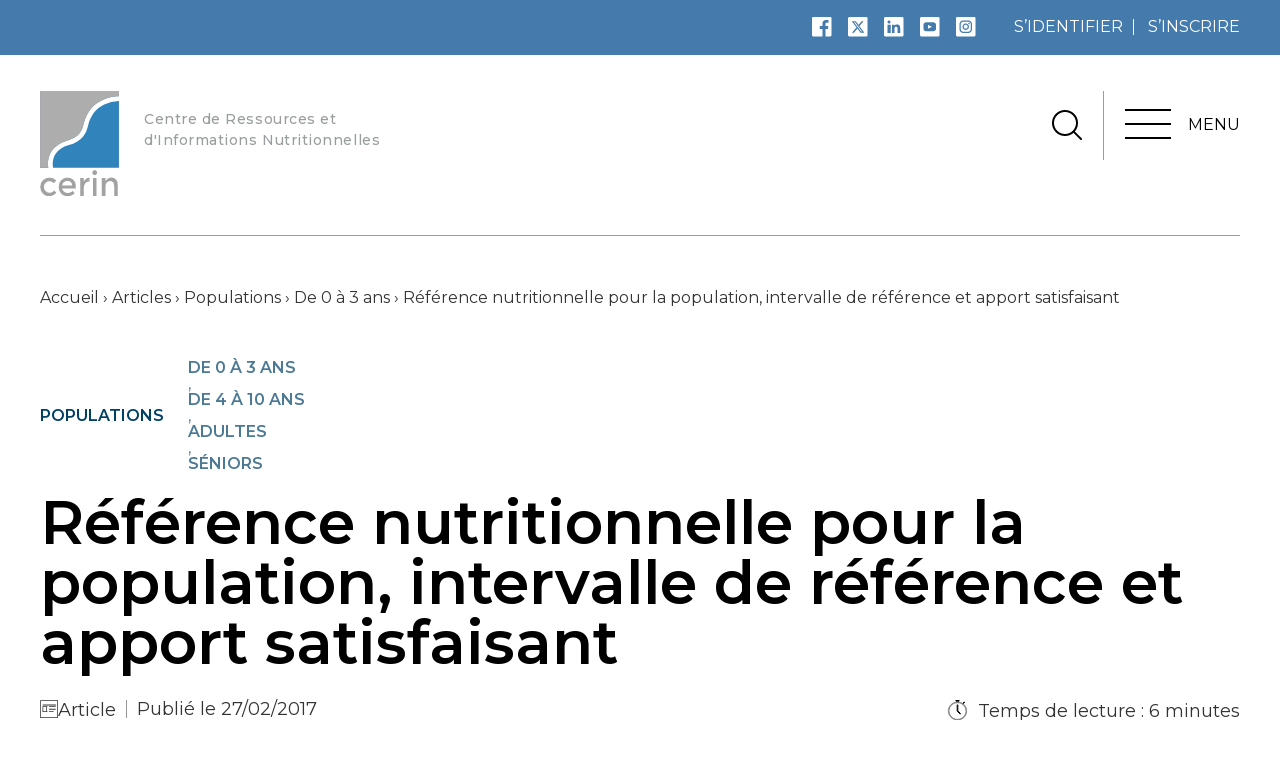

--- FILE ---
content_type: text/html; charset=UTF-8
request_url: https://www.cerin.org/articles/reference-nutritionnelle-population-intervalle-de-reference-apport-satisfaisant/
body_size: 36117
content:
<!doctype html>
	<html lang="fr-FR">
	<head>
		<meta charset="utf-8" />
<script type="text/javascript">
/* <![CDATA[ */
var gform;gform||(document.addEventListener("gform_main_scripts_loaded",function(){gform.scriptsLoaded=!0}),document.addEventListener("gform/theme/scripts_loaded",function(){gform.themeScriptsLoaded=!0}),window.addEventListener("DOMContentLoaded",function(){gform.domLoaded=!0}),gform={domLoaded:!1,scriptsLoaded:!1,themeScriptsLoaded:!1,isFormEditor:()=>"function"==typeof InitializeEditor,callIfLoaded:function(o){return!(!gform.domLoaded||!gform.scriptsLoaded||!gform.themeScriptsLoaded&&!gform.isFormEditor()||(gform.isFormEditor()&&console.warn("The use of gform.initializeOnLoaded() is deprecated in the form editor context and will be removed in Gravity Forms 3.1."),o(),0))},initializeOnLoaded:function(o){gform.callIfLoaded(o)||(document.addEventListener("gform_main_scripts_loaded",()=>{gform.scriptsLoaded=!0,gform.callIfLoaded(o)}),document.addEventListener("gform/theme/scripts_loaded",()=>{gform.themeScriptsLoaded=!0,gform.callIfLoaded(o)}),window.addEventListener("DOMContentLoaded",()=>{gform.domLoaded=!0,gform.callIfLoaded(o)}))},hooks:{action:{},filter:{}},addAction:function(o,r,e,t){gform.addHook("action",o,r,e,t)},addFilter:function(o,r,e,t){gform.addHook("filter",o,r,e,t)},doAction:function(o){gform.doHook("action",o,arguments)},applyFilters:function(o){return gform.doHook("filter",o,arguments)},removeAction:function(o,r){gform.removeHook("action",o,r)},removeFilter:function(o,r,e){gform.removeHook("filter",o,r,e)},addHook:function(o,r,e,t,n){null==gform.hooks[o][r]&&(gform.hooks[o][r]=[]);var d=gform.hooks[o][r];null==n&&(n=r+"_"+d.length),gform.hooks[o][r].push({tag:n,callable:e,priority:t=null==t?10:t})},doHook:function(r,o,e){var t;if(e=Array.prototype.slice.call(e,1),null!=gform.hooks[r][o]&&((o=gform.hooks[r][o]).sort(function(o,r){return o.priority-r.priority}),o.forEach(function(o){"function"!=typeof(t=o.callable)&&(t=window[t]),"action"==r?t.apply(null,e):e[0]=t.apply(null,e)})),"filter"==r)return e[0]},removeHook:function(o,r,t,n){var e;null!=gform.hooks[o][r]&&(e=(e=gform.hooks[o][r]).filter(function(o,r,e){return!!(null!=n&&n!=o.tag||null!=t&&t!=o.priority)}),gform.hooks[o][r]=e)}});
/* ]]> */
</script>

		<meta name="viewport" content="width=device-width, initial-scale=1">
			
			<link rel="icon" type="image/png" href="https://www.cerin.org/wp-content/uploads/2021/05/cerin-logo-favicon.png" />
				<meta name='robots' content='index, follow, max-image-preview:large, max-snippet:-1, max-video-preview:-1' />

	<!-- This site is optimized with the Yoast SEO plugin v26.4 - https://yoast.com/wordpress/plugins/seo/ -->
	<title>Référence nutritionnelle pour la population, intervalle de référence et apport satisfaisant - Cerin</title>
	<meta name="description" content="Fini les Apports Nutritionnels Conseillés (ANC), bienvenue aux nouvelles notions : Référence Nutritionnelle pour la population (RNP), Apport satisfaisant" />
	<link rel="canonical" href="https://www.cerin.org/articles/reference-nutritionnelle-population-intervalle-de-reference-apport-satisfaisant/" />
	<meta property="og:locale" content="fr_FR" />
	<meta property="og:type" content="article" />
	<meta property="og:title" content="Référence nutritionnelle pour la population, intervalle de référence et apport satisfaisant - Cerin" />
	<meta property="og:description" content="Fini les Apports Nutritionnels Conseillés (ANC), bienvenue aux nouvelles notions : Référence Nutritionnelle pour la population (RNP), Apport satisfaisant" />
	<meta property="og:url" content="https://www.cerin.org/articles/reference-nutritionnelle-population-intervalle-de-reference-apport-satisfaisant/" />
	<meta property="og:site_name" content="Cerin" />
	<meta property="article:publisher" content="https://www.facebook.com/cerin.nutrition.sante/" />
	<meta property="article:published_time" content="2017-02-27T14:55:54+00:00" />
	<meta property="og:image" content="https://www.cerin.org/wp-content/uploads/2021/04/populations.png" />
	<meta property="og:image:width" content="1500" />
	<meta property="og:image:height" content="1000" />
	<meta property="og:image:type" content="image/png" />
	<meta name="author" content="Equipe Cerin" />
	<meta name="twitter:card" content="summary_large_image" />
	<meta name="twitter:creator" content="@CERINnutrition" />
	<meta name="twitter:site" content="@CERINnutrition" />
	<meta name="twitter:label1" content="Écrit par" />
	<meta name="twitter:data1" content="Equipe Cerin" />
	<meta name="twitter:label2" content="Durée de lecture estimée" />
	<meta name="twitter:data2" content="3 minutes" />
	<script type="application/ld+json" class="yoast-schema-graph">{"@context":"https://schema.org","@graph":[{"@type":"Article","@id":"https://www.cerin.org/articles/reference-nutritionnelle-population-intervalle-de-reference-apport-satisfaisant/#article","isPartOf":{"@id":"https://www.cerin.org/articles/reference-nutritionnelle-population-intervalle-de-reference-apport-satisfaisant/"},"author":{"name":"Equipe Cerin","@id":"https://www.cerin.org/#/schema/person/f3af08bec8df350aa5ea16697a0d5c06"},"headline":"Référence nutritionnelle pour la population, intervalle de référence et apport satisfaisant","datePublished":"2017-02-27T14:55:54+00:00","mainEntityOfPage":{"@id":"https://www.cerin.org/articles/reference-nutritionnelle-population-intervalle-de-reference-apport-satisfaisant/"},"wordCount":658,"commentCount":0,"publisher":{"@id":"https://www.cerin.org/#organization"},"image":{"@id":"https://www.cerin.org/articles/reference-nutritionnelle-population-intervalle-de-reference-apport-satisfaisant/#primaryimage"},"thumbnailUrl":"https://www.cerin.org/wp-content/uploads/2021/04/populations.png","articleSection":["Populations","De 0 à 3 ans","De 4 à 10 ans","Adultes","Séniors"],"inLanguage":"fr-FR"},{"@type":"WebPage","@id":"https://www.cerin.org/articles/reference-nutritionnelle-population-intervalle-de-reference-apport-satisfaisant/","url":"https://www.cerin.org/articles/reference-nutritionnelle-population-intervalle-de-reference-apport-satisfaisant/","name":"Référence nutritionnelle pour la population, intervalle de référence et apport satisfaisant - Cerin","isPartOf":{"@id":"https://www.cerin.org/#website"},"primaryImageOfPage":{"@id":"https://www.cerin.org/articles/reference-nutritionnelle-population-intervalle-de-reference-apport-satisfaisant/#primaryimage"},"image":{"@id":"https://www.cerin.org/articles/reference-nutritionnelle-population-intervalle-de-reference-apport-satisfaisant/#primaryimage"},"thumbnailUrl":"https://www.cerin.org/wp-content/uploads/2021/04/populations.png","datePublished":"2017-02-27T14:55:54+00:00","description":"Fini les Apports Nutritionnels Conseillés (ANC), bienvenue aux nouvelles notions : Référence Nutritionnelle pour la population (RNP), Apport satisfaisant","breadcrumb":{"@id":"https://www.cerin.org/articles/reference-nutritionnelle-population-intervalle-de-reference-apport-satisfaisant/#breadcrumb"},"inLanguage":"fr-FR","potentialAction":[{"@type":"ReadAction","target":["https://www.cerin.org/articles/reference-nutritionnelle-population-intervalle-de-reference-apport-satisfaisant/"]}]},{"@type":"ImageObject","inLanguage":"fr-FR","@id":"https://www.cerin.org/articles/reference-nutritionnelle-population-intervalle-de-reference-apport-satisfaisant/#primaryimage","url":"https://www.cerin.org/wp-content/uploads/2021/04/populations.png","contentUrl":"https://www.cerin.org/wp-content/uploads/2021/04/populations.png","width":1500,"height":1000,"caption":"population"},{"@type":"BreadcrumbList","@id":"https://www.cerin.org/articles/reference-nutritionnelle-population-intervalle-de-reference-apport-satisfaisant/#breadcrumb","itemListElement":[{"@type":"ListItem","position":1,"name":"Accueil","item":"https://www.cerin.org/"},{"@type":"ListItem","position":2,"name":"Articles","item":"https://www.cerin.org/articles/"},{"@type":"ListItem","position":3,"name":"Populations","item":"https://www.cerin.org/populations/"},{"@type":"ListItem","position":4,"name":"De 0 à 3 ans","item":"https://www.cerin.org/populations/de-0-a-3-ans/"},{"@type":"ListItem","position":5,"name":"Référence nutritionnelle pour la population, intervalle de référence et apport satisfaisant"}]},{"@type":"WebSite","@id":"https://www.cerin.org/#website","url":"https://www.cerin.org/","name":"Cerin","description":"Centre de Ressources et d&#039;Informations Nutritionnelles","publisher":{"@id":"https://www.cerin.org/#organization"},"potentialAction":[{"@type":"SearchAction","target":{"@type":"EntryPoint","urlTemplate":"https://www.cerin.org/?s={search_term_string}"},"query-input":{"@type":"PropertyValueSpecification","valueRequired":true,"valueName":"search_term_string"}}],"inLanguage":"fr-FR"},{"@type":"Organization","@id":"https://www.cerin.org/#organization","name":"CERIN - Centre de Recherche et d’Information Nutritionnelles","url":"https://www.cerin.org/","logo":{"@type":"ImageObject","inLanguage":"fr-FR","@id":"https://www.cerin.org/#/schema/logo/image/","url":"https://www.cerin.org/wp-content/uploads/2021/05/logo-cerin-o-1.svg","contentUrl":"https://www.cerin.org/wp-content/uploads/2021/05/logo-cerin-o-1.svg","width":"1024","height":"1024","caption":"CERIN - Centre de Recherche et d’Information Nutritionnelles"},"image":{"@id":"https://www.cerin.org/#/schema/logo/image/"},"sameAs":["https://www.facebook.com/cerin.nutrition.sante/","https://x.com/CERINnutrition","https://www.linkedin.com/company/cerin","https://www.youtube.com/user/CERINnutrition"]},{"@type":"Person","@id":"https://www.cerin.org/#/schema/person/f3af08bec8df350aa5ea16697a0d5c06","name":"Equipe Cerin"}]}</script>
	<!-- / Yoast SEO plugin. -->



<link rel="alternate" title="oEmbed (JSON)" type="application/json+oembed" href="https://www.cerin.org/wp-json/oembed/1.0/embed?url=https%3A%2F%2Fwww.cerin.org%2Farticles%2Freference-nutritionnelle-population-intervalle-de-reference-apport-satisfaisant%2F" />
<link rel="alternate" title="oEmbed (XML)" type="text/xml+oembed" href="https://www.cerin.org/wp-json/oembed/1.0/embed?url=https%3A%2F%2Fwww.cerin.org%2Farticles%2Freference-nutritionnelle-population-intervalle-de-reference-apport-satisfaisant%2F&#038;format=xml" />
<style id='wp-img-auto-sizes-contain-inline-css' type='text/css'>
img:is([sizes=auto i],[sizes^="auto," i]){contain-intrinsic-size:3000px 1500px}
/*# sourceURL=wp-img-auto-sizes-contain-inline-css */
</style>
<style id='wp-emoji-styles-inline-css' type='text/css'>

	img.wp-smiley, img.emoji {
		display: inline !important;
		border: none !important;
		box-shadow: none !important;
		height: 1em !important;
		width: 1em !important;
		margin: 0 0.07em !important;
		vertical-align: -0.1em !important;
		background: none !important;
		padding: 0 !important;
	}
/*# sourceURL=wp-emoji-styles-inline-css */
</style>
<style id='wp-block-library-inline-css' type='text/css'>
:root{--wp-block-synced-color:#7a00df;--wp-block-synced-color--rgb:122,0,223;--wp-bound-block-color:var(--wp-block-synced-color);--wp-editor-canvas-background:#ddd;--wp-admin-theme-color:#007cba;--wp-admin-theme-color--rgb:0,124,186;--wp-admin-theme-color-darker-10:#006ba1;--wp-admin-theme-color-darker-10--rgb:0,107,160.5;--wp-admin-theme-color-darker-20:#005a87;--wp-admin-theme-color-darker-20--rgb:0,90,135;--wp-admin-border-width-focus:2px}@media (min-resolution:192dpi){:root{--wp-admin-border-width-focus:1.5px}}.wp-element-button{cursor:pointer}:root .has-very-light-gray-background-color{background-color:#eee}:root .has-very-dark-gray-background-color{background-color:#313131}:root .has-very-light-gray-color{color:#eee}:root .has-very-dark-gray-color{color:#313131}:root .has-vivid-green-cyan-to-vivid-cyan-blue-gradient-background{background:linear-gradient(135deg,#00d084,#0693e3)}:root .has-purple-crush-gradient-background{background:linear-gradient(135deg,#34e2e4,#4721fb 50%,#ab1dfe)}:root .has-hazy-dawn-gradient-background{background:linear-gradient(135deg,#faaca8,#dad0ec)}:root .has-subdued-olive-gradient-background{background:linear-gradient(135deg,#fafae1,#67a671)}:root .has-atomic-cream-gradient-background{background:linear-gradient(135deg,#fdd79a,#004a59)}:root .has-nightshade-gradient-background{background:linear-gradient(135deg,#330968,#31cdcf)}:root .has-midnight-gradient-background{background:linear-gradient(135deg,#020381,#2874fc)}:root{--wp--preset--font-size--normal:16px;--wp--preset--font-size--huge:42px}.has-regular-font-size{font-size:1em}.has-larger-font-size{font-size:2.625em}.has-normal-font-size{font-size:var(--wp--preset--font-size--normal)}.has-huge-font-size{font-size:var(--wp--preset--font-size--huge)}.has-text-align-center{text-align:center}.has-text-align-left{text-align:left}.has-text-align-right{text-align:right}.has-fit-text{white-space:nowrap!important}#end-resizable-editor-section{display:none}.aligncenter{clear:both}.items-justified-left{justify-content:flex-start}.items-justified-center{justify-content:center}.items-justified-right{justify-content:flex-end}.items-justified-space-between{justify-content:space-between}.screen-reader-text{border:0;clip-path:inset(50%);height:1px;margin:-1px;overflow:hidden;padding:0;position:absolute;width:1px;word-wrap:normal!important}.screen-reader-text:focus{background-color:#ddd;clip-path:none;color:#444;display:block;font-size:1em;height:auto;left:5px;line-height:normal;padding:15px 23px 14px;text-decoration:none;top:5px;width:auto;z-index:100000}html :where(.has-border-color){border-style:solid}html :where([style*=border-top-color]){border-top-style:solid}html :where([style*=border-right-color]){border-right-style:solid}html :where([style*=border-bottom-color]){border-bottom-style:solid}html :where([style*=border-left-color]){border-left-style:solid}html :where([style*=border-width]){border-style:solid}html :where([style*=border-top-width]){border-top-style:solid}html :where([style*=border-right-width]){border-right-style:solid}html :where([style*=border-bottom-width]){border-bottom-style:solid}html :where([style*=border-left-width]){border-left-style:solid}html :where(img[class*=wp-image-]){height:auto;max-width:100%}:where(figure){margin:0 0 1em}html :where(.is-position-sticky){--wp-admin--admin-bar--position-offset:var(--wp-admin--admin-bar--height,0px)}@media screen and (max-width:600px){html :where(.is-position-sticky){--wp-admin--admin-bar--position-offset:0px}}

/*# sourceURL=wp-block-library-inline-css */
</style><style id='global-styles-inline-css' type='text/css'>
:root{--wp--preset--aspect-ratio--square: 1;--wp--preset--aspect-ratio--4-3: 4/3;--wp--preset--aspect-ratio--3-4: 3/4;--wp--preset--aspect-ratio--3-2: 3/2;--wp--preset--aspect-ratio--2-3: 2/3;--wp--preset--aspect-ratio--16-9: 16/9;--wp--preset--aspect-ratio--9-16: 9/16;--wp--preset--color--black: #000000;--wp--preset--color--cyan-bluish-gray: #abb8c3;--wp--preset--color--white: #ffffff;--wp--preset--color--pale-pink: #f78da7;--wp--preset--color--vivid-red: #cf2e2e;--wp--preset--color--luminous-vivid-orange: #ff6900;--wp--preset--color--luminous-vivid-amber: #fcb900;--wp--preset--color--light-green-cyan: #7bdcb5;--wp--preset--color--vivid-green-cyan: #00d084;--wp--preset--color--pale-cyan-blue: #8ed1fc;--wp--preset--color--vivid-cyan-blue: #0693e3;--wp--preset--color--vivid-purple: #9b51e0;--wp--preset--color--navy: #001724;--wp--preset--color--marine-blue: #004065;--wp--preset--color--french-blue: #447bac;--wp--preset--color--white-three: #f9f9f9;--wp--preset--gradient--vivid-cyan-blue-to-vivid-purple: linear-gradient(135deg,rgb(6,147,227) 0%,rgb(155,81,224) 100%);--wp--preset--gradient--light-green-cyan-to-vivid-green-cyan: linear-gradient(135deg,rgb(122,220,180) 0%,rgb(0,208,130) 100%);--wp--preset--gradient--luminous-vivid-amber-to-luminous-vivid-orange: linear-gradient(135deg,rgb(252,185,0) 0%,rgb(255,105,0) 100%);--wp--preset--gradient--luminous-vivid-orange-to-vivid-red: linear-gradient(135deg,rgb(255,105,0) 0%,rgb(207,46,46) 100%);--wp--preset--gradient--very-light-gray-to-cyan-bluish-gray: linear-gradient(135deg,rgb(238,238,238) 0%,rgb(169,184,195) 100%);--wp--preset--gradient--cool-to-warm-spectrum: linear-gradient(135deg,rgb(74,234,220) 0%,rgb(151,120,209) 20%,rgb(207,42,186) 40%,rgb(238,44,130) 60%,rgb(251,105,98) 80%,rgb(254,248,76) 100%);--wp--preset--gradient--blush-light-purple: linear-gradient(135deg,rgb(255,206,236) 0%,rgb(152,150,240) 100%);--wp--preset--gradient--blush-bordeaux: linear-gradient(135deg,rgb(254,205,165) 0%,rgb(254,45,45) 50%,rgb(107,0,62) 100%);--wp--preset--gradient--luminous-dusk: linear-gradient(135deg,rgb(255,203,112) 0%,rgb(199,81,192) 50%,rgb(65,88,208) 100%);--wp--preset--gradient--pale-ocean: linear-gradient(135deg,rgb(255,245,203) 0%,rgb(182,227,212) 50%,rgb(51,167,181) 100%);--wp--preset--gradient--electric-grass: linear-gradient(135deg,rgb(202,248,128) 0%,rgb(113,206,126) 100%);--wp--preset--gradient--midnight: linear-gradient(135deg,rgb(2,3,129) 0%,rgb(40,116,252) 100%);--wp--preset--gradient--light-black-to-transparent: linear-gradient(180deg,#041a27 6%,transparent 99%);--wp--preset--font-size--small: 13px;--wp--preset--font-size--medium: 20px;--wp--preset--font-size--large: 36px;--wp--preset--font-size--x-large: 42px;--wp--preset--spacing--20: 0.44rem;--wp--preset--spacing--30: 0.67rem;--wp--preset--spacing--40: 1rem;--wp--preset--spacing--50: 1.5rem;--wp--preset--spacing--60: 2.25rem;--wp--preset--spacing--70: 3.38rem;--wp--preset--spacing--80: 5.06rem;--wp--preset--shadow--natural: 6px 6px 9px rgba(0, 0, 0, 0.2);--wp--preset--shadow--deep: 12px 12px 50px rgba(0, 0, 0, 0.4);--wp--preset--shadow--sharp: 6px 6px 0px rgba(0, 0, 0, 0.2);--wp--preset--shadow--outlined: 6px 6px 0px -3px rgb(255, 255, 255), 6px 6px rgb(0, 0, 0);--wp--preset--shadow--crisp: 6px 6px 0px rgb(0, 0, 0);}:where(.is-layout-flex){gap: 0.5em;}:where(.is-layout-grid){gap: 0.5em;}body .is-layout-flex{display: flex;}.is-layout-flex{flex-wrap: wrap;align-items: center;}.is-layout-flex > :is(*, div){margin: 0;}body .is-layout-grid{display: grid;}.is-layout-grid > :is(*, div){margin: 0;}:where(.wp-block-columns.is-layout-flex){gap: 2em;}:where(.wp-block-columns.is-layout-grid){gap: 2em;}:where(.wp-block-post-template.is-layout-flex){gap: 1.25em;}:where(.wp-block-post-template.is-layout-grid){gap: 1.25em;}.has-black-color{color: var(--wp--preset--color--black) !important;}.has-cyan-bluish-gray-color{color: var(--wp--preset--color--cyan-bluish-gray) !important;}.has-white-color{color: var(--wp--preset--color--white) !important;}.has-pale-pink-color{color: var(--wp--preset--color--pale-pink) !important;}.has-vivid-red-color{color: var(--wp--preset--color--vivid-red) !important;}.has-luminous-vivid-orange-color{color: var(--wp--preset--color--luminous-vivid-orange) !important;}.has-luminous-vivid-amber-color{color: var(--wp--preset--color--luminous-vivid-amber) !important;}.has-light-green-cyan-color{color: var(--wp--preset--color--light-green-cyan) !important;}.has-vivid-green-cyan-color{color: var(--wp--preset--color--vivid-green-cyan) !important;}.has-pale-cyan-blue-color{color: var(--wp--preset--color--pale-cyan-blue) !important;}.has-vivid-cyan-blue-color{color: var(--wp--preset--color--vivid-cyan-blue) !important;}.has-vivid-purple-color{color: var(--wp--preset--color--vivid-purple) !important;}.has-black-background-color{background-color: var(--wp--preset--color--black) !important;}.has-cyan-bluish-gray-background-color{background-color: var(--wp--preset--color--cyan-bluish-gray) !important;}.has-white-background-color{background-color: var(--wp--preset--color--white) !important;}.has-pale-pink-background-color{background-color: var(--wp--preset--color--pale-pink) !important;}.has-vivid-red-background-color{background-color: var(--wp--preset--color--vivid-red) !important;}.has-luminous-vivid-orange-background-color{background-color: var(--wp--preset--color--luminous-vivid-orange) !important;}.has-luminous-vivid-amber-background-color{background-color: var(--wp--preset--color--luminous-vivid-amber) !important;}.has-light-green-cyan-background-color{background-color: var(--wp--preset--color--light-green-cyan) !important;}.has-vivid-green-cyan-background-color{background-color: var(--wp--preset--color--vivid-green-cyan) !important;}.has-pale-cyan-blue-background-color{background-color: var(--wp--preset--color--pale-cyan-blue) !important;}.has-vivid-cyan-blue-background-color{background-color: var(--wp--preset--color--vivid-cyan-blue) !important;}.has-vivid-purple-background-color{background-color: var(--wp--preset--color--vivid-purple) !important;}.has-black-border-color{border-color: var(--wp--preset--color--black) !important;}.has-cyan-bluish-gray-border-color{border-color: var(--wp--preset--color--cyan-bluish-gray) !important;}.has-white-border-color{border-color: var(--wp--preset--color--white) !important;}.has-pale-pink-border-color{border-color: var(--wp--preset--color--pale-pink) !important;}.has-vivid-red-border-color{border-color: var(--wp--preset--color--vivid-red) !important;}.has-luminous-vivid-orange-border-color{border-color: var(--wp--preset--color--luminous-vivid-orange) !important;}.has-luminous-vivid-amber-border-color{border-color: var(--wp--preset--color--luminous-vivid-amber) !important;}.has-light-green-cyan-border-color{border-color: var(--wp--preset--color--light-green-cyan) !important;}.has-vivid-green-cyan-border-color{border-color: var(--wp--preset--color--vivid-green-cyan) !important;}.has-pale-cyan-blue-border-color{border-color: var(--wp--preset--color--pale-cyan-blue) !important;}.has-vivid-cyan-blue-border-color{border-color: var(--wp--preset--color--vivid-cyan-blue) !important;}.has-vivid-purple-border-color{border-color: var(--wp--preset--color--vivid-purple) !important;}.has-vivid-cyan-blue-to-vivid-purple-gradient-background{background: var(--wp--preset--gradient--vivid-cyan-blue-to-vivid-purple) !important;}.has-light-green-cyan-to-vivid-green-cyan-gradient-background{background: var(--wp--preset--gradient--light-green-cyan-to-vivid-green-cyan) !important;}.has-luminous-vivid-amber-to-luminous-vivid-orange-gradient-background{background: var(--wp--preset--gradient--luminous-vivid-amber-to-luminous-vivid-orange) !important;}.has-luminous-vivid-orange-to-vivid-red-gradient-background{background: var(--wp--preset--gradient--luminous-vivid-orange-to-vivid-red) !important;}.has-very-light-gray-to-cyan-bluish-gray-gradient-background{background: var(--wp--preset--gradient--very-light-gray-to-cyan-bluish-gray) !important;}.has-cool-to-warm-spectrum-gradient-background{background: var(--wp--preset--gradient--cool-to-warm-spectrum) !important;}.has-blush-light-purple-gradient-background{background: var(--wp--preset--gradient--blush-light-purple) !important;}.has-blush-bordeaux-gradient-background{background: var(--wp--preset--gradient--blush-bordeaux) !important;}.has-luminous-dusk-gradient-background{background: var(--wp--preset--gradient--luminous-dusk) !important;}.has-pale-ocean-gradient-background{background: var(--wp--preset--gradient--pale-ocean) !important;}.has-electric-grass-gradient-background{background: var(--wp--preset--gradient--electric-grass) !important;}.has-midnight-gradient-background{background: var(--wp--preset--gradient--midnight) !important;}.has-small-font-size{font-size: var(--wp--preset--font-size--small) !important;}.has-medium-font-size{font-size: var(--wp--preset--font-size--medium) !important;}.has-large-font-size{font-size: var(--wp--preset--font-size--large) !important;}.has-x-large-font-size{font-size: var(--wp--preset--font-size--x-large) !important;}
/*# sourceURL=global-styles-inline-css */
</style>

<style id='classic-theme-styles-inline-css' type='text/css'>
/*! This file is auto-generated */
.wp-block-button__link{color:#fff;background-color:#32373c;border-radius:9999px;box-shadow:none;text-decoration:none;padding:calc(.667em + 2px) calc(1.333em + 2px);font-size:1.125em}.wp-block-file__button{background:#32373c;color:#fff;text-decoration:none}
/*# sourceURL=/wp-includes/css/classic-themes.min.css */
</style>
<link data-minify="1" rel='stylesheet' id='didomi-youtube-style-css' href='https://www.cerin.org/wp-content/cache/min/1/wp-content/themes/cerin/css/didomi.css?ver=1764792701' type='text/css' media='all' />
<link rel='stylesheet' id='style-css' href='https://www.cerin.org/wp-content/themes/cerin/css/style.min.css?ver=83e7f9' type='text/css' media='all' />
<style id='rocket-lazyload-inline-css' type='text/css'>
.rll-youtube-player{position:relative;padding-bottom:56.23%;height:0;overflow:hidden;max-width:100%;}.rll-youtube-player:focus-within{outline: 2px solid currentColor;outline-offset: 5px;}.rll-youtube-player iframe{position:absolute;top:0;left:0;width:100%;height:100%;z-index:100;background:0 0}.rll-youtube-player img{bottom:0;display:block;left:0;margin:auto;max-width:100%;width:100%;position:absolute;right:0;top:0;border:none;height:auto;-webkit-transition:.4s all;-moz-transition:.4s all;transition:.4s all}.rll-youtube-player img:hover{-webkit-filter:brightness(75%)}.rll-youtube-player .play{height:100%;width:100%;left:0;top:0;position:absolute;background:url(https://www.cerin.org/wp-content/plugins/wp-rocket/assets/img/youtube.png) no-repeat center;background-color: transparent !important;cursor:pointer;border:none;}
/*# sourceURL=rocket-lazyload-inline-css */
</style>
<script type="text/javascript" src="https://www.cerin.org/wp-includes/js/jquery/jquery.min.js?ver=3.7.1" id="jquery-core-js"></script>
<script type="text/javascript" src="https://www.cerin.org/wp-includes/js/jquery/jquery-migrate.min.js?ver=3.4.1" id="jquery-migrate-js"></script>
<script type="text/javascript" id="bookmark_script-js-extra">
/* <![CDATA[ */
var bookmark_script = {"nonce":"3d383d147e","rest_url":"https://www.cerin.org/wp-json/","view_bookmark_url":"https://www.cerin.org/mon-compte/?tab=bookmark","is_logged_in":"","labels":{"not_logged_in":"Connectez-vous pour ajouter ce contenu \u00e0 vos favoris","remove_bookmark":"Contenu ajout\u00e9 \u00e0 mes favoris","add_bookmark":"Ajouter ce contenu \u00e0 mes favoris","view_bookmark":"Voir mes favoris"}};
//# sourceURL=bookmark_script-js-extra
/* ]]> */
</script>
<script data-minify="1" type="text/javascript" src="https://www.cerin.org/wp-content/cache/min/1/wp-content/themes/cerin/js/bookmark.js?ver=1764792702" id="bookmark_script-js"></script>
<script type="text/javascript" id="who_analytics-js-extra">
/* <![CDATA[ */
var who_analytics_params = {"services":{"didomi":{"didomi_key":"2da4f4c6-2ce1-4eac-88c5-ccd20ae67e08","datalayer":{"postTitle":"R\u00e9f\u00e9rence nutritionnelle pour la population, intervalle de r\u00e9f\u00e9rence et apport satisfaisant","postType":"post","postDate":"2017-02-27T15:55:54+01:00","category":["populations","de-0-a-3-ans","de-4-a-10-ans","adultes","seniors"],"premium":null,"readingTime":"6 mn","event":"document-ready"},"gtm_id":"GTM-TKPJZFS"}}};
//# sourceURL=who_analytics-js-extra
/* ]]> */
</script>
<script data-minify="1" type="text/javascript" src="https://www.cerin.org/wp-content/cache/min/1/wp-content/themes/cerin/js/analytics.js?ver=1764792702" id="who_analytics-js"></script>
<link rel="https://api.w.org/" href="https://www.cerin.org/wp-json/" /><link rel="alternate" title="JSON" type="application/json" href="https://www.cerin.org/wp-json/wp/v2/posts/1209" />
<link rel='shortlink' href='https://www.cerin.org/?p=1209' />
		<style type="text/css" id="wp-custom-css">
			/* Ticket #8167 */
#gform_2 .ginput_container.ginput_container_selec {
	border: 1px solid #447bac;
}

#gform_2 .ginput_container.ginput_container_select:after {
	background: transparent url(https://www.cerin.org/wp-content/themes/cerin/images/arrow-white.svg) no-repeat 0 0;
}

#gform_2 #input_2_9 {
	color: #767676;
}

#gform_2 .gfield_error .ginput_container.ginput_container_select  {
	border: 1px solid red;
}

#gform_wrapper_2 {
  display: block !important;
}

.col.col-content #confirm{
	color:#333!important;
}

.home .wp-block-buttons {
	display: flex;
}
.home  .wp-block-buttons > .wp-block-button {
  margin: auto!important;
}		</style>
		<noscript><style id="rocket-lazyload-nojs-css">.rll-youtube-player, [data-lazy-src]{display:none !important;}</style></noscript>		<link rel="stylesheet" media="print" href="https://www.cerin.org/wp-content/themes/cerin/css/print.css">
	<link rel='stylesheet' id='gforms_reset_css-css' href='https://www.cerin.org/wp-content/plugins/gravityforms/legacy/css/formreset.min.css?ver=2.9.23' type='text/css' media='all' />
<link rel='stylesheet' id='gforms_formsmain_css-css' href='https://www.cerin.org/wp-content/plugins/gravityforms/legacy/css/formsmain.min.css?ver=2.9.23' type='text/css' media='all' />
<link rel='stylesheet' id='gforms_ready_class_css-css' href='https://www.cerin.org/wp-content/plugins/gravityforms/legacy/css/readyclass.min.css?ver=2.9.23' type='text/css' media='all' />
<link rel='stylesheet' id='gforms_browsers_css-css' href='https://www.cerin.org/wp-content/plugins/gravityforms/legacy/css/browsers.min.css?ver=2.9.23' type='text/css' media='all' />
<link rel='stylesheet' id='mywpglossary-front-style-css' href='https://www.cerin.org/wp-content/plugins/my-wp-glossary/css/style.min.css?ver=83e7f9' type='text/css' media='all' />
<meta name="generator" content="WP Rocket 3.20.1.2" data-wpr-features="wpr_minify_js wpr_lazyload_images wpr_lazyload_iframes wpr_minify_css wpr_desktop" /></head>
	<body class="wp-singular post-template-default single single-post postid-1209 single-format-standard wp-theme-cerin">
				<svg xmlns="http://www.w3.org/2000/svg" aria-hidden="true" style="display:none">

    <symbol viewBox="0 0 185.62 185.69067" id="instagram-big">
        <path fill-rule="evenodd" clip-rule="evenodd" d="M180.308 170.391C180.308 175.839 175.907 180.309 170.389 180.309H10.2264C4.77818 180.309 0.307861 175.909 0.307861 170.391V10.2276C0.307861 4.7794 4.77818 0.309082 10.2264 0.309082H170.389C175.838 0.309082 180.308 4.70955 180.308 10.2276V170.391ZM66.7866 32.051H113.899C133.045 32.051 148.622 47.6222 148.623 66.7618V113.856C148.623 132.996 133.046 148.567 113.899 148.567H66.7866C47.6398 148.567 32.0627 132.996 32.0627 113.856V66.7618C32.0627 47.6222 47.6398 32.051 66.7866 32.051ZM113.899 136.846C126.6 136.846 136.897 126.553 136.897 113.856V66.7618C136.897 54.065 126.6 43.7725 113.899 43.7725H66.7866C54.0853 43.7725 43.7887 54.065 43.7887 66.7618V113.856C43.7887 126.553 54.0853 136.846 66.7866 136.846H113.899ZM90.3427 60.1738C73.7199 60.1738 60.1962 73.6925 60.1962 90.3089C60.1962 106.925 73.7199 120.444 90.3427 120.444C106.966 120.444 120.489 106.926 120.489 90.3089C120.489 73.6923 106.966 60.1738 90.3427 60.1738ZM90.3427 108.723C80.1692 108.723 71.9221 100.479 71.9221 90.3091C71.9221 80.1394 80.1694 71.8954 90.3427 71.8954C100.516 71.8954 108.763 80.1394 108.763 90.3091C108.763 100.479 100.516 108.723 90.3427 108.723ZM127.77 60.4005C127.77 64.3885 124.536 67.6213 120.547 67.6213C116.557 67.6213 113.323 64.3885 113.323 60.4005C113.323 56.4126 116.557 53.1797 120.547 53.1797C124.536 53.1797 127.77 56.4126 127.77 60.4005Z" fill="white"/>
    </symbol>
    <symbol viewBox="0 0 185.62 185.69067" id="instagram-small">
        <path fill-rule="evenodd" clip-rule="evenodd" d="M180.308 170.391C180.308 175.839 175.907 180.309 170.389 180.309H10.2264C4.77818 180.309 0.307861 175.909 0.307861 170.391V10.2276C0.307861 4.7794 4.77818 0.309082 10.2264 0.309082H170.389C175.838 0.309082 180.308 4.70955 180.308 10.2276V170.391ZM66.7866 32.051H113.899C133.045 32.051 148.622 47.6222 148.623 66.7618V113.856C148.623 132.996 133.046 148.567 113.899 148.567H66.7866C47.6398 148.567 32.0627 132.996 32.0627 113.856V66.7618C32.0627 47.6222 47.6398 32.051 66.7866 32.051ZM113.899 136.846C126.6 136.846 136.897 126.553 136.897 113.856V66.7618C136.897 54.065 126.6 43.7725 113.899 43.7725H66.7866C54.0853 43.7725 43.7887 54.065 43.7887 66.7618V113.856C43.7887 126.553 54.0853 136.846 66.7866 136.846H113.899ZM90.3427 60.1738C73.7199 60.1738 60.1962 73.6925 60.1962 90.3089C60.1962 106.925 73.7199 120.444 90.3427 120.444C106.966 120.444 120.489 106.926 120.489 90.3089C120.489 73.6923 106.966 60.1738 90.3427 60.1738ZM90.3427 108.723C80.1692 108.723 71.9221 100.479 71.9221 90.3091C71.9221 80.1394 80.1694 71.8954 90.3427 71.8954C100.516 71.8954 108.763 80.1394 108.763 90.3091C108.763 100.479 100.516 108.723 90.3427 108.723ZM127.77 60.4005C127.77 64.3885 124.536 67.6213 120.547 67.6213C116.557 67.6213 113.323 64.3885 113.323 60.4005C113.323 56.4126 116.557 53.1797 120.547 53.1797C124.536 53.1797 127.77 56.4126 127.77 60.4005Z" fill="white"/>
    </symbol>



<svg viewBox="0 0 184.63867 185.69067">
  <symbol viewBox="0 0 184.63867 185.69067" id="linkedin-big">
    <!-- Background Path -->
    <path fill-rule="evenodd" clip-rule="evenodd" d="M180.291 170.391C180.291 175.839 175.89 180.309 170.372 180.309H10.209C4.76085 180.309 0.290527 175.909 0.290527 170.391V10.2276C0.290527 4.7794 4.76085 0.309082 10.209 0.309082H170.372C175.82 0.309082 180.291 4.70955 180.291 10.2276V170.391Z" fill="white"/>
    
    <!-- "in" Path -->
    <path fill-rule="evenodd" clip-rule="evenodd" d="M125.965 148.567H149.399V99.3864C149.399 78.5765 137.166 68.5192 120.593 68.5192C104.025 68.5192 96.6724 81.3485 96.6724 81.3485V72.8317H73.2383V148.567H96.6724V107.792C96.6724 96.8688 102.42 90.366 112.104 90.366C121.003 90.366 125.965 96.6067 125.965 107.792V148.567ZM32.2288 46.3822C32.2288 54.2995 38.6321 60.7192 46.5353 60.7192C54.4325 60.7192 60.8417 54.2995 60.8358 46.3822C60.8358 38.4708 54.4325 32.051 46.5353 32.051C38.6321 32.051 32.2288 38.4708 32.2288 46.3822ZM61.5213 148.567H32.2288V72.8317H61.5213V148.567Z" fill="black"/>
  </symbol>
</svg>

    <symbol viewBox="0 0 184.63867 185.69067" id="linkedin-small">
        <path fill-rule="evenodd" clip-rule="evenodd" d="M180.291 170.391C180.291 175.839 175.89 180.309 170.372 180.309H10.209C4.76085 180.309 0.290527 175.909 0.290527 170.391V10.2276C0.290527 4.7794 4.76085 0.309082 10.209 0.309082H170.372C175.82 0.309082 180.291 4.70955 180.291 10.2276V170.391ZM125.965 148.567H149.399V99.3864C149.399 78.5765 137.166 68.5192 120.593 68.5192C104.025 68.5192 96.6724 81.3485 96.6724 81.3485V72.8317H73.2383V148.567H96.6724V107.792C96.6724 96.8688 102.42 90.366 112.104 90.366C121.003 90.366 125.965 96.6067 125.965 107.792V148.567ZM32.2288 46.3822C32.2288 54.2995 38.6321 60.7192 46.5353 60.7192C54.4325 60.7192 60.8417 54.2995 60.8358 46.3822C60.8358 38.4708 54.4325 32.051 46.5353 32.051C38.6321 32.051 32.2288 38.4708 32.2288 46.3822ZM61.5213 148.567H32.2288V72.8317H61.5213V148.567Z" fill="white"/>
    </symbol>

    <symbol viewBox="0 0 184.63867 185.69067" id="youtube-big">
        <path fill-rule="evenodd" clip-rule="evenodd" d="M180.291 170.391C180.291 175.839 175.89 180.309 170.372 180.309H10.209C4.76085 180.309 0.290527 175.909 0.290527 170.391V10.2276C0.290527 4.7794 4.76085 0.309082 10.209 0.309082H170.372C175.82 0.309082 180.291 4.70955 180.291 10.2276V170.391ZM55.587 49.5284H124.088C137.527 49.5284 148.422 60.3626 148.422 73.7273V107.779C148.422 121.144 137.527 131.978 124.088 131.978H55.587C42.1472 131.978 31.2522 121.144 31.2522 107.779V73.7273C31.2522 60.3626 42.1472 49.5284 55.587 49.5284ZM75.5902 107.606L107.63 92.4101C108.594 91.9531 108.611 90.5946 107.658 90.1147L75.6179 73.969C74.7624 73.5378 73.7503 74.156 73.7503 75.1099V106.451C73.7503 107.392 74.7365 108.011 75.5902 107.606Z" fill="white"/>
    </symbol>
    <symbol viewBox="0 0 184.63867 185.69067" id="youtube-small">
        <path fill-rule="evenodd" clip-rule="evenodd" d="M180.291 170.391C180.291 175.839 175.89 180.309 170.372 180.309H10.209C4.76085 180.309 0.290527 175.909 0.290527 170.391V10.2276C0.290527 4.7794 4.76085 0.309082 10.209 0.309082H170.372C175.82 0.309082 180.291 4.70955 180.291 10.2276V170.391ZM55.587 49.5284H124.088C137.527 49.5284 148.422 60.3626 148.422 73.7273V107.779C148.422 121.144 137.527 131.978 124.088 131.978H55.587C42.1472 131.978 31.2522 121.144 31.2522 107.779V73.7273C31.2522 60.3626 42.1472 49.5284 55.587 49.5284ZM75.5902 107.606L107.63 92.4101C108.594 91.9531 108.611 90.5946 107.658 90.1147L75.6179 73.969C74.7624 73.5378 73.7503 74.156 73.7503 75.1099V106.451C73.7503 107.392 74.7365 108.011 75.5902 107.606Z" fill="white"/>
    </symbol>

<svg viewBox="0 0 184.63867 185.69067">
  <symbol viewBox="0 0 184.63867 185.69067" id="twitter-big">
    <!-- Background Path -->
    <path fill-rule="evenodd" clip-rule="evenodd" d="M180.291 170.391C180.291 175.839 175.89 180.309 170.372 180.309H10.209C4.76085 180.309 0.290527 175.909 0.290527 170.391V10.2276C0.290527 4.7794 4.76085 0.309082 10.209 0.309082H170.372C175.82 0.309082 180.291 4.70955 180.291 10.2276V170.391Z" fill="white"/>
    
    <!-- "X" Path -->
    <path fill-rule="evenodd" clip-rule="evenodd" d="M144.714 38.8477H126.754L96.8075 72.9786L71.2339 38.8477H34.1814L78.3008 97.1776L36.524 145.654H54.4841L86.8904 108.292L115.197 145.654H151.352L105.28 84.1716L144.714 38.8477ZM130.424 135.013H120.468L55.3041 49.0949H66.002L130.424 135.013Z" fill="black"/>
  </symbol>
</svg>

    <symbol viewBox="0 0 184.63867 185.69067" id="twitter-small">
        <path fill-rule="evenodd" clip-rule="evenodd" d="M180.291 170.391C180.291 175.839 175.89 180.309 170.372 180.309H10.209C4.76085 180.309 0.290527 175.909 0.290527 170.391V10.2276C0.290527 4.7794 4.76085 0.309082 10.209 0.309082H170.372C175.82 0.309082 180.291 4.70955 180.291 10.2276V170.391ZM144.714 38.8477H126.754L96.8075 72.9786L71.2339 38.8477H34.1814L78.3008 97.1776L36.524 145.654H54.4841L86.8904 108.292L115.197 145.654H151.352L105.28 84.1716L144.714 38.8477ZM130.424 135.013H120.468L55.3041 49.0949H66.002L130.424 135.013Z" fill="white"/>
    </symbol>

<svg viewBox="0 0 185.62 185.69067">
  <symbol viewBox="0 0 185.62 185.69067" id="facebook-big">
      <path fill-rule="evenodd" clip-rule="evenodd" d="M180.308 170.391C180.308 175.839 175.907 180.309 170.389 180.309H124.499V110.6H147.898L151.39 83.429H124.499V66.1065C124.499 58.2136 126.664 52.9051 137.98 52.9051H152.368V28.5279C149.854 28.1787 141.332 27.4802 131.414 27.4802C110.669 27.4802 96.4894 40.1228 96.4894 63.3824V83.429H73.0203V110.6H96.4894V180.309H10.2264C4.77818 180.309 0.307861 175.909 0.307861 170.391V10.2276C0.307861 4.7794 4.77818 0.309082 10.2264 0.309082H170.389C175.838 0.309082 180.308 4.70955 180.308 10.2276V170.391Z" fill="white"/>
      <path fill-rule="evenodd" clip-rule="evenodd" d="M124.499 66.1065C124.499 58.2136 126.664 52.9051 137.98 52.9051H152.368V28.5279C149.854 28.1787 141.332 27.4802 131.414 27.4802C110.669 27.4802 96.4894 40.1228 96.4894 63.3824V83.429H73.0203V110.6H96.4894V180.309H124.499V110.6H147.898L151.39 83.429H124.499V66.1065Z" fill="black"/>
  </symbol>
</svg>

    <symbol viewBox="0 0 185.62 185.69067" id="facebook-small">
        <path fill-rule="evenodd" clip-rule="evenodd" d="M180.308 170.391C180.308 175.839 175.907 180.309 170.389 180.309H124.499V110.6H147.898L151.39 83.429H124.499V66.1065C124.499 58.2136 126.664 52.9051 137.98 52.9051H152.368V28.5279C149.854 28.1787 141.332 27.4802 131.414 27.4802C110.669 27.4802 96.4894 40.1228 96.4894 63.3824V83.429H73.0203V110.6H96.4894V180.309H10.2264C4.77818 180.309 0.307861 175.909 0.307861 170.391V10.2276C0.307861 4.7794 4.77818 0.309082 10.2264 0.309082H170.389C175.838 0.309082 180.308 4.70955 180.308 10.2276V170.391Z" fill="white"/>
    </symbol>

<!--    <symbol id="twitter-big" viewBox="0 0 33 29"><g transform="translate(-177 -3997)" fill-rule="evenodd"><path d="M187.38 4026c12.45 0 19.26-10.97 19.26-20.48 0-.3 0-.62-.02-.92a14.3 14.3 0 003.38-3.73c-1.24.58-2.55.96-3.89 1.13a7.17 7.17 0 002.98-3.98 13.08 13.08 0 01-4.3 1.75 6.59 6.59 0 00-4.94-2.27c-3.72 0-6.77 3.25-6.77 7.2 0 .55.05 1.1.17 1.63a18.87 18.87 0 01-13.95-7.52 7.51 7.51 0 002.1 9.61 6.43 6.43 0 01-3.08-.9v.09c0 3.41 2.28 6.38 5.43 7.06-1 .28-2.04.33-3.06.12a6.86 6.86 0 006.33 5 13.08 13.08 0 01-10.02 2.98c3.1 2.1 6.7 3.23 10.38 3.22"/></g></symbol>-->
<!---->
<!--    <symbol id="facebook-big" viewBox="0 0 30 30"><g transform="translate(-228 -3996)" fill-rule="evenodd"><path d="M258 4001c0-2.63-2.37-5-5-5h-20c-2.63 0-5 2.37-5 5v20c0 2.63 2.37 5 5 5h10v-11.33h-3.67v-5H243v-1.94c0-3.36 2.53-6.4 5.63-6.4h4.04v5h-4.04c-.43 0-.96.54-.96 1.34v2h5v5h-5V4026H253c2.63 0 5-2.37 5-5v-20z" fill-rule="nonzero"/></g></symbol>-->
<!---->
<!--    <symbol id="linkedin-big" viewBox="0 0 32 30"><g transform="translate(-276 -3996)" fill-rule="evenodd"><path d="M184.638 175.476C184.638 181.087 180.131 185.691 174.48 185.691H10.4486C4.86881 185.691 0.290527 181.159 0.290527 175.476V10.5241C0.290527 4.91305 4.86881 0.309082 10.4486 0.309082H174.48C180.059 0.309082 184.638 4.84112 184.638 10.5241V175.476ZM129 153H153V102.349C153 80.9166 140.472 70.5586 123.498 70.5586C106.53 70.5586 99 83.7715 99 83.7715V75H75V153H99V111.006C99 99.7559 104.886 93.0586 114.804 93.0586C123.918 93.0586 129 99.4859 129 111.006V153ZM33 47.7598C33 55.9138 39.558 62.5254 47.652 62.5254C55.74 62.5254 62.304 55.9138 62.298 47.7598C62.298 39.6118 55.74 33 47.652 33C39.558 33 33 39.6118 33 47.7598ZM63 153H33V75H63V153Z" fill-rule="nonzero"/></g></symbol>-->
<!---->
<!--    <symbol id="instagram-big" viewBox="0 0 33 33"><g fill-rule="evenodd"><path d="M10.56 1.98a8.59 8.59 0 0 0-8.58 8.58v11.88a8.59 8.59 0 0 0 8.58 8.58h11.88a8.59 8.59 0 0 0 8.58-8.58V10.56a8.59 8.59 0 0 0-8.58-8.58Zm13.86 5.28c.72 0 1.32.6 1.32 1.32 0 .72-.6 1.32-1.32 1.32-.72 0-1.32-.6-1.32-1.32 0-.72.6-1.32 1.32-1.32ZM16.5 9.24a7.27 7.27 0 1 1 0 14.53 7.27 7.27 0 0 1 0-14.53Zm0 1.32a5.95 5.95 0 0 0 0 11.88 5.95 5.95 0 0 0 0-11.88Zm0 0" fill-rule="nonzero"/></g></symbol>-->
<!---->
<!--    <symbol id="twitter-small" viewBox="0 0 22 20"><g transform="translate(-177 -4096)" fill-rule="evenodd"><path d="M183.92 4116c8.3 0 12.84-7.31 12.84-13.65l-.01-.62a9.54 9.54 0 002.25-2.48 8.6 8.6 0 01-2.6.75 4.78 4.78 0 002-2.65c-.9.56-1.86.95-2.87 1.16a4.4 4.4 0 00-3.3-1.51c-2.47 0-4.51 2.17-4.51 4.8 0 .37.04.73.11 1.09a12.6 12.6 0 01-9.3-5.02 5 5 0 001.4 6.41 4.27 4.27 0 01-2.05-.6v.06a4.75 4.75 0 003.62 4.7c-.66.2-1.36.22-2.04.09a4.57 4.57 0 004.22 3.33 8.72 8.72 0 01-6.68 1.99 12.23 12.23 0 006.92 2.15"/></g></symbol>-->
<!--    -->
<!--    <symbol id="facebook-small" viewBox="0 0 21 20"><g transform="translate(-209 -4096)" fill-rule="evenodd"><path fill-rule="nonzero" d="M229.67 4099.33a3.45 3.45 0 00-3.34-3.33H213a3.45 3.45 0 00-3.33 3.33v13.34A3.45 3.45 0 00213 4116h6.67v-7.56h-2.45v-3.33h2.45v-1.29c0-2.24 1.69-4.26 3.75-4.26h2.7v3.33h-2.7c-.29 0-.64.35-.64.89v1.33h3.33v3.33h-3.33v7.56h3.55a3.45 3.45 0 003.34-3.33v-13.34z"/></g></symbol>-->
<!---->
<!--    <symbol id="linkedin-small" viewBox="0 0 22 20"><g transform="translate(-240 -4096)" fill-rule="evenodd"><path d="M184.638 175.476C184.638 181.087 180.131 185.691 174.48 185.691H10.4486C4.86881 185.691 0.290527 181.159 0.290527 175.476V10.5241C0.290527 4.91305 4.86881 0.309082 10.4486 0.309082H174.48C180.059 0.309082 184.638 4.84112 184.638 10.5241V175.476ZM129 153H153V102.349C153 80.9166 140.472 70.5586 123.498 70.5586C106.53 70.5586 99 83.7715 99 83.7715V75H75V153H99V111.006C99 99.7559 104.886 93.0586 114.804 93.0586C123.918 93.0586 129 99.4859 129 111.006V153ZM33 47.7598C33 55.9138 39.558 62.5254 47.652 62.5254C55.74 62.5254 62.304 55.9138 62.298 47.7598C62.298 39.6118 55.74 33 47.652 33C39.558 33 33 39.6118 33 47.7598ZM63 153H33V75H63V153Z" fill-rule="nonzero"/></g></symbol>-->
<!---->
<!--    <symbol id="youtube-small" viewBox="0 0 29 20"><g transform="translate(-272 -4097)" fill-rule="evenodd"><path fill-rule="nonzero" d="M283.2 4110.69v-8l7.63 4.02-7.63 3.98zm16.75-9.38s-.27-1.96-1.12-2.82c-1.07-1.13-2.28-1.14-2.83-1.2-3.95-.29-9.88-.29-9.88-.29s-5.93 0-9.89.29c-.55.06-1.75.07-2.83 1.2-.84.87-1.12 2.82-1.12 2.82s-.28 2.3-.28 4.6v2.16c0 2.3.28 4.6.28 4.6s.28 1.97 1.12 2.83c1.08 1.13 2.49 1.1 3.12 1.21 2.26.22 9.6.29 9.6.29s5.93 0 9.88-.3c.55-.06 1.76-.07 2.83-1.2.85-.86 1.12-2.82 1.12-2.82s.29-2.3.29-4.6v-2.16c0-2.3-.29-4.6-.29-4.6z"/></g></symbol>-->
<!---->
<!--    <symbol id="instagram-small" viewBox="0 0 22 22"><g fill-rule="evenodd"><path d="M7.04 1.32a5.73 5.73 0 0 0-5.72 5.72v7.92a5.73 5.73 0 0 0 5.72 5.72h7.92a5.73 5.73 0 0 0 5.72-5.72V7.04a5.73 5.73 0 0 0-5.72-5.72Zm9.24 3.52a.88.88 0 1 1 0 1.76.88.88 0 0 1 0-1.76ZM11 6.16a4.84 4.84 0 1 1 0 9.68 4.84 4.84 0 0 1 0-9.68Zm0 .88a3.97 3.97 0 1 0 .01 7.93A3.97 3.97 0 0 0 11 7.04Zm0 0" fill-rule="nonzero"/></g></symbol>-->

    <symbol id="print-big" viewBox="0 0 30 30"><g fill-rule="nonzero"><path d="M5.83 14.42v14.43c0 .63.52 1.15 1.15 1.15h16.04c.63 0 1.15-.52 1.15-1.15V14.42c0-.63-.52-1.15-1.15-1.15H6.98c-.63 0-1.15.52-1.15 1.15zM24.17 0H5.83C5.2 0 4.7.52 4.7 1.15V2.6c0 .15.13.28.28.28h20.06c.15 0 .28-.12.28-.28V1.15C25.31.52 24.8 0 24.17 0z"/><path d="M27.73 4.69H2.34A2.35 2.35 0 000 7.03v13.05a2.41 2.41 0 002.34 2.42h1.12c.32 0 .58-.27.58-.6v-7.93c0-1.16.9-2.1 2.02-2.1h17.88c1.12 0 2.02.94 2.02 2.1v7.93c0 .33.26.6.58.6h1.19C29 22.5 30 21.4 30 20.08V7.03c0-1.31-1-2.34-2.27-2.34z"/></g></symbol>

    <symbol id="search" viewBox="0 0 30 30"><g transform="translate(-1272 -124)" fill="none" fill-rule="evenodd" stroke-linecap="round" stroke-linejoin="round"><g stroke-width="2" transform="translate(1273 125)"><circle cx="12" cy="12" r="12"/><path d="M21 21l7 7"/></g></g></symbol>

    <symbol id="post" viewBox="0 0 20 20"><g fill-rule="nonzero"><path d="M3.26 13.02c-.26 0-.47-.25-.47-.55V8c0-.3.2-.56.47-.56s.46.25.46.56v4.46c0 .31-.2.56-.46.56z"/><path d="M7.81 7.9H3.35c-.3 0-.56-.2-.56-.46s.25-.46.56-.46H7.8c.31 0 .56.2.56.46s-.25.47-.56.47z"/><path d="M7.44 13.02c-.26 0-.46-.25-.46-.55V8c0-.3.2-.56.46-.56s.47.25.47.56v4.46c0 .31-.21.56-.47.56z"/><path d="M7.81 13.02H3.35c-.3 0-.56-.2-.56-.46s.25-.47.56-.47H7.8c.31 0 .56.21.56.47s-.25.46-.56.46zm9.74-6.97H3.38c-.33 0-.59-.21-.59-.47s.26-.46.59-.46h14.17c.32 0 .59.2.59.46s-.27.47-.6.47zm-.44 1.86h-6.78c-.31 0-.56-.21-.56-.47s.25-.46.56-.46h6.78c.31 0 .56.2.56.46s-.25.47-.56.47zm0 2.79h-6.78c-.31 0-.56-.21-.56-.47 0-.25.25-.46.56-.46h6.78c.31 0 .56.2.56.46s-.25.47-.56.47zm-2.32 2.32h-4.46c-.31 0-.56-.2-.56-.46s.25-.47.56-.47h4.46c.3 0 .56.21.56.47s-.25.46-.56.46zM19.43 20H1.04c-.32 0-.58-.2-.58-.47s.26-.46.58-.46h18.39c.31 0 .57.2.57.47s-.26.46-.57.46z"/><path d="M.47 20C.2 20 0 19.74 0 19.43V1.04C0 .72.2.47.47.47s.46.25.46.57v18.39c0 .31-.2.57-.47.57z"/><path d="M19.43.93H1.04C.72.93.47.73.47.46S.72 0 1.04 0h18.39c.31 0 .57.2.57.47s-.26.46-.57.46z"/><path d="M19.54 20c-.26 0-.47-.26-.47-.57V1.04c0-.32.2-.58.47-.58s.46.26.46.58v18.39c0 .31-.2.57-.47.57z"/></g></symbol>

    <symbol id="folder" viewBox="0 0 20 15"><g transform="translate(-423 -1056)" fill="none" fill-rule="evenodd"><g fill-rule="nonzero"><path d="M441 1071h-16c-1.13 0-2-.87-2-2v-10c0-1.13.87-2 2-2h3c.87 0 1.6.53 1.87 1.4v.07l.06.33c.2.53.67.87 1.27.87h9.8c1.13 0 2 .86 2 2v7.33c0 1.13-.87 2-2 2zm-16-13.33c-.73 0-1.33.6-1.33 1.33v10c0 .73.6 1.33 1.33 1.33h16c.73 0 1.33-.6 1.33-1.33v-7.33c0-.74-.6-1.34-1.33-1.34h-9.8c-.87 0-1.6-.53-1.87-1.4v-.06l-.06-.34c-.2-.53-.74-.86-1.27-.86h-3z"/><path d="M442.66 1061c-.2 0-.34-.13-.34-.33V1058c0-.73-.6-1.33-1.36-1.33h-14.92c-.75 0-1.36.6-1.36 1.33 0 .2-.14.33-.34.33s-.34-.13-.34-.33c0-1.13.88-2 2.04-2h14.92c1.16 0 2.04.87 2.04 2v2.67c0 .2-.14.33-.34.33z"/></g></g></symbol>

    <symbol id="tools" viewBox="0 0 20 21"><path d="M14.58.3H5.42v3.76H0V20.3h20V4.06h-5.42V.3zm-8.33.84h7.5v2.92h-7.5V1.14zM.83 19.47v-8.75h2.5v1.25h5v-1.25h3.34v1.25h5v-1.25h2.5v8.75H.83zm3.34-8.33V9.47H7.5v1.67H4.17zm8.33 0V9.47h3.33v1.67H12.5zm6.67-1.25h-2.5V8.64h-5v1.25H8.33V8.64h-5v1.25H.83v-5h18.34v5z" fill-rule="nonzero"/></symbol>

    <symbol id="bubbles" viewBox="0 0 20 17"><path d="M20 10.83c0-2.54-2.4-4.65-5.48-4.95l-.25-1.43C13.34 1.8 10.54 0 7.3 0 3.27 0 0 2.8 0 6.25c0 1.85.93 3.57 2.57 4.76l-.86 1.72a.42.42 0 00.37.6.4.4 0 00.2-.05l2.21-1.26c.59.2 1.21.35 1.88.42l1.5.06c.85 1.94 3.16 3.33 5.88 3.33.64 0 1.29-.08 1.91-.24l2.07 1.03a.42.42 0 00.57-.52l-.56-1.42A4.69 4.69 0 0020 10.83zm-13.56.78a7.42 7.42 0 01-1.83-.44.43.43 0 00-.36.03l-1.18.67.4-.81a.42.42 0 00-.14-.54 5.13 5.13 0 01-2.5-4.27C.83 3.26 3.73.83 7.3.83c2.85 0 5.4 1.6 6.18 3.83l.2 1.18c-3.4.03-6.17 2.26-6.17 5 0 .27.04.55.1.82l-1.16-.05zM17 14.15a.41.41 0 00-.18.52l.3.72-1.23-.62a.43.43 0 00-.3-.03 6.8 6.8 0 01-1.85.26c-2.98 0-5.41-1.87-5.41-4.17s2.43-4.16 5.41-4.16c2.99 0 5.42 1.87 5.42 4.16 0 1.31-.79 2.52-2.16 3.32z" fill-rule="nonzero"/></symbol>

    <symbol id="speaker" viewBox="0 0 20 22"><g fill-rule="nonzero">
        <path d="M5.9375 9.3125C6.08668 9.3125 6.22976 9.37176 6.33525 9.47725C6.44074 9.58274 6.5 9.72582 6.5 9.875V11C6.5 12.1935 6.97411 13.3381 7.81802 14.182C8.66193 15.0259 9.80653 15.5 11 15.5C12.1935 15.5 13.3381 15.0259 14.182 14.182C15.0259 13.3381 15.5 12.1935 15.5 11V9.875C15.5 9.72582 15.5593 9.58274 15.6648 9.47725C15.7702 9.37176 15.9133 9.3125 16.0625 9.3125C16.2117 9.3125 16.3548 9.37176 16.4602 9.47725C16.5657 9.58274 16.625 9.72582 16.625 9.875V11C16.625 12.3945 16.1071 13.7392 15.1716 14.7734C14.2362 15.8076 12.95 16.4574 11.5625 16.5969V18.875H14.9375C15.0867 18.875 15.2298 18.9343 15.3352 19.0398C15.4407 19.1452 15.5 19.2883 15.5 19.4375C15.5 19.5867 15.4407 19.7298 15.3352 19.8352C15.2298 19.9407 15.0867 20 14.9375 20H7.0625C6.91332 20 6.77024 19.9407 6.66475 19.8352C6.55926 19.7298 6.5 19.5867 6.5 19.4375C6.5 19.2883 6.55926 19.1452 6.66475 19.0398C6.77024 18.9343 6.91332 18.875 7.0625 18.875H10.4375V16.5969C9.05002 16.4574 7.7638 15.8076 6.82836 14.7734C5.89293 13.7392 5.37498 12.3945 5.375 11V9.875C5.375 9.72582 5.43426 9.58274 5.53975 9.47725C5.64524 9.37176 5.78832 9.3125 5.9375 9.3125Z" fill="black"/>
        <path d="M13.25 11C13.25 11.5967 13.0129 12.169 12.591 12.591C12.169 13.0129 11.5967 13.25 11 13.25C10.4033 13.25 9.83097 13.0129 9.40901 12.591C8.98705 12.169 8.75 11.5967 8.75 11V5.375C8.75 4.77826 8.98705 4.20597 9.40901 3.78401C9.83097 3.36205 10.4033 3.125 11 3.125C11.5967 3.125 12.169 3.36205 12.591 3.78401C13.0129 4.20597 13.25 4.77826 13.25 5.375V11ZM11 2C10.1049 2 9.24645 2.35558 8.61351 2.98851C7.98058 3.62145 7.625 4.47989 7.625 5.375V11C7.625 11.8951 7.98058 12.7536 8.61351 13.3865C9.24645 14.0194 10.1049 14.375 11 14.375C11.8951 14.375 12.7536 14.0194 13.3865 13.3865C14.0194 12.7536 14.375 11.8951 14.375 11V5.375C14.375 4.47989 14.0194 3.62145 13.3865 2.98851C12.7536 2.35558 11.8951 2 11 2V2Z" fill="black"/>
    </g></symbol>

    <symbol id="speaker_old" viewBox="0 0 20 22"><g fill-rule="nonzero"><path d="M19.93 11.02l-2.68-7.04a.57.57 0 00-.54-.34H5.46V3.3c0-.23.09-.44.25-.6l1.4-1.4c.2-.2.47-.29.75-.24l1.42.24a.46.46 0 00.15-.9L8.01.17c-.57-.1-1.14.1-1.54.5l-1.4 1.4c-.34.33-.52.77-.52 1.24v.33H3.26a.58.58 0 00-.55.37L.04 11a.6.6 0 00.55.8h8.94v6.32C7.7 18.21 6 18.8 6 19.9c0 1.18 2 1.8 4 1.8s4-.62 4-1.8c0-1.1-1.71-1.68-3.55-1.76v-6.31h8.94c.2 0 .38-.1.49-.26a.59.59 0 00.06-.55zm-6.85 8.87c0 .26-1.09.9-3.1.9-2 0-3.08-.64-3.08-.9 0-.24.92-.79 2.63-.87v.82a.45.45 0 00.91 0v-.82c1.71.08 2.64.63 2.64.87zM1.05 10.9l2.43-6.37h1.07v1.42a.46.46 0 00.91 0V4.54H16.5l2.42 6.37H1.05z"/><path d="M12.54 6.36H7.43a.45.45 0 00-.45.38l-.46 2.73a.46.46 0 00.45.53H13c.13 0 .26-.06.34-.16.09-.1.13-.24.1-.37L13 6.74a.45.45 0 00-.45-.38zm-4.73.91h1.72V9.1H7.5l.31-1.82zm2.63 1.82V7.27h1.72l.3 1.82h-2.02z"/></g></symbol>

    <symbol id="files" viewBox="0 0 20 25"><g fill-rule="nonzero"><path d="M19.06 4.1a.47.47 0 00-.06-.2 1.1 1.1 0 00-.29-.55L15.93.64C15.79.5 15.59.3 15.2.3H4.93C4.3.3 3.79.8 3.79 1.45v17.79c0 .63.51 1.14 1.14 1.14h12.98c.63 0 1.15-.51 1.15-1.14V4.16v-.03-.02zm-1.43-.47H15.7v-1.9l1.94 1.9zm.28 15.8H4.93a.2.2 0 01-.19-.2V1.46c0-.1.09-.2.19-.2h9.8V4.1c0 .26.22.47.48.47h2.9v14.66a.2.2 0 01-.2.19z"/><path d="M15.24 15.54H7.62a.48.48 0 100 .96h7.62a.48.48 0 000-.96zm0-2.85H7.62a.48.48 0 100 .95h7.62a.48.48 0 000-.95zm0-2.86H7.62a.48.48 0 100 .95h7.62a.48.48 0 000-.95zm-7.62-1.9h4.76a.48.48 0 100-.96H7.62a.48.48 0 100 .95z"/><path d="M16.7 21.54a.48.48 0 00-.47.48c0 .12-.1.22-.22.22H2.11a.22.22 0 01-.21-.22V4.3c0-.12.1-.21.21-.21a.48.48 0 100-.96c-.64 0-1.16.53-1.16 1.17v17.71c0 .64.52 1.17 1.16 1.17h13.9c.65 0 1.17-.53 1.17-1.17a.48.48 0 00-.48-.48z"/></g></symbol>

    <symbol id="file-number" viewBox="0 0 20 26"><g fill-rule="nonzero"><path d="M19.59 3.85L16.09.4c-.18-.17-.4-.4-.85-.4H2.38c-.75 0-1.35.62-1.35 1.37V23.9c0 .74.6 1.36 1.35 1.36h16.23c.75 0 1.36-.62 1.36-1.37V4.75c0-.45-.22-.72-.41-.9h.03zm-1.13.36h-2.68V1.56l2.67 2.64.01.01zm.17 20H2.4a.32.32 0 01-.3-.31V1.37c0-.18.13-.33.29-.33h12.33v3.68c0 .28.23.52.52.52h3.69v18.63c0 .17-.15.32-.32.32l.02.02z"/><path d="M10.55 8.41c-1.16 0-2.07 1.16-2.07 2.65s.9 2.66 2.07 2.66c1.14 0 2.05-1.17 2.05-2.67s-.9-2.66-2.06-2.66v.02zm0 4.25c-.56 0-1.01-.73-1.01-1.6 0-.88.45-1.62 1-1.62.56 0 1 .73 1 1.6 0 .87-.46 1.6-1 1.6v.02zM7.47 15.8c-1.15 0-2.06 1.16-2.06 2.65s.9 2.64 2.06 2.64c1.15 0 2.07-1.17 2.07-2.66 0-1.5-.92-2.65-2.07-2.65v.02zm0 4.25c-.55 0-1-.74-1-1.6 0-.88.45-1.6 1-1.6s1.01.72 1.01 1.58c0 .87-.46 1.6-1 1.6v.01zM5.9 9.8l.37-.13v3.5c0 .28.24.53.53.53.28 0 .53-.25.53-.53V8.94a.54.54 0 00-.7-.5l-1.08.35a.52.52 0 00-.34.66c.1.28.39.42.66.33l.04.02zm9.2-1.36L14 8.8a.51.51 0 00-.34.66c.1.28.4.42.67.33l.36-.13v3.5c0 .28.24.52.53.52.29 0 .53-.24.53-.52V8.93a.52.52 0 00-.22-.43.53.53 0 00-.49-.08l.03.02zm-3.17 7.38l-1.06.35a.51.51 0 00-.34.67c.08.27.39.42.66.32l.37-.12v3.48c0 .29.23.53.53.53.28 0 .52-.24.52-.53V16.3a.54.54 0 00-.7-.5l.02.02zm3.17 0l-1.07.35a.51.51 0 00-.34.67c.08.27.39.42.66.32l.37-.12v3.48c0 .29.23.53.53.53.28 0 .52-.24.52-.53V16.3a.52.52 0 00-.22-.43.54.54 0 00-.48-.07l.03.02z"/></g></symbol>

    <symbol id="video" viewBox="0 0 24 20"><g transform="translate(-420 -1152)" fill="none" fill-rule="evenodd"><g fill-rule="nonzero"><path d="M438.14 1172h-12.75a5.45 5.45 0 01-5.39-5.5v-9c0-3.03 2.42-5.5 5.4-5.5h12.74c2.97 0 5.39 2.47 5.39 5.5v9c0 3.03-2.42 5.5-5.4 5.5zm-12.75-19a4.46 4.46 0 00-4.41 4.5v9c0 2.48 1.98 4.5 4.41 4.5h12.75a4.46 4.46 0 004.4-4.5v-9c0-2.48-1.97-4.5-4.4-4.5h-12.75z"/><path d="M428.75 1167.3a.52.52 0 01-.25-.07.54.54 0 01-.27-.47v-9.52c0-.2.1-.38.27-.47a.5.5 0 01.53.02l7.2 4.77a.53.53 0 010 .89l-7.2 4.76a.5.5 0 01-.28.08zm.52-9.1v7.6l5.73-3.8-5.74-3.8z"/></g></g></symbol>

    <symbol id="newspaper" viewBox="0 0 24 21"><g fill-rule="nonzero"><path d="M11.73 10.92L7.8 12.27a.42.42 0 10.27.8L12 11.7a.42.42 0 10-.27-.79zm.8 2.37l-3.91 1.35a.42.42 0 10.27.79l3.92-1.36a.42.42 0 10-.27-.78zm-1.62-4.73L7 9.9a.42.42 0 00.27.79l3.92-1.35a.42.42 0 10-.27-.8zM10.1 6.2L6.17 7.55a.42.42 0 10.28.78l3.92-1.35a.42.42 0 10-.27-.78zm9.53 4.65l-4.71 1.62a.42.42 0 00.27.79l4.71-1.63a.42.42 0 10-.27-.78zm-2.44-7.1l-4.71 1.63a.42.42 0 00-.26.53l1.63 4.72c.07.22.31.34.53.26l4.7-1.62a.42.42 0 00.27-.53l-1.63-4.73a.42.42 0 00-.53-.26zm1.23 4.87L14.5 9.97l-1.36-3.94 3.93-1.35 1.35 3.94z"/><path d="M17.4 1.09L3 6.04a.42.42 0 00-.25.53L3 7.3l-1.96.68a.42.42 0 00-.26.53l3.26 9.47a1.7 1.7 0 002.12 1.05l.06-.03h.01l15.54-5.35a1.83 1.83 0 001.12-2.33l-3.1-9.02a1.9 1.9 0 00-2.4-1.22zM4.82 17.7L1.71 8.64l1.57-.54 3.12 9.07a.87.87 0 01-.5 1.08.86.86 0 01-1.07-.54zm17.27-6.1a.98.98 0 01-.6 1.26L7.24 17.8c.06-.3.05-.6-.05-.9L3.93 7.44l-.26-.74 14-4.81c.52-.19 1.13.14 1.33.7l3.1 9.02z"/></g></symbol>

    <symbol id="recommandations" viewBox="0 0 119 104"><defs><style>.cls-1{fill:none;stroke:#000;stroke-linecap:round;stroke-linejoin:round;stroke-width:4px;}</style></defs><g id="Calque_1-2"><g><path class="cls-1" d="M41.06,45.05v50.1c0,.77-.13,1.51-.39,2.2-.97,2.7-3.69,4.65-6.89,4.65H9.28c-4.02,0-7.28-3.06-7.28-6.85V45.05c0-3.78,3.26-6.85,7.28-6.85h24.5c3.46,0,6.36,2.27,7.1,5.32,.11,.49,.18,1.01,.18,1.53Z"/><path class="cls-1" d="M116.89,46.69l-8.34,48.49c-.68,3.93-4.32,6.82-8.6,6.82H55.37c-3.66,0-7.26-.86-10.47-2.49l-4.24-2.16c.26-.69,.4-1.43,.4-2.2V45.05c0-.52-.07-1.03-.18-1.53,3.75-4.75,10.48-12.82,13.36-16.26,.9-1.08,1.49-2.35,1.7-3.69l2.77-17.42c.45-2.87,3.5-4.75,6.49-3.97,5.35,1.38,12.17,5.14,9.73,15.36-3.86,16.17-3.86,19.77-3.86,19.77h37.23c5.36,0,9.44,4.46,8.6,9.38Z"/></g></g></symbol>

    <symbol id="lettres" viewBox="0 0 124 81.48"><defs><style>.cls-1{fill:none;stroke:#000;stroke-linecap:round;stroke-linejoin:round;stroke-width:4px;}</style></defs><g id="Calque_1-2"><g><polygon class="cls-1" points="122 2 122 79.48 2 79.48 2 2 38.62 33.01 62 52.82 85.38 33.01 122 2"/><polygon class="cls-1" points="122 2 85.38 33.01 62 52.82 38.62 33.01 2 2 122 2"/><line class="cls-1" x1="38.62" y1="33.01" x2="2" y2="72.94"/><line class="cls-1" x1="122" y1="72.94" x2="85.38" y2="33.01"/></g></g>

    <symbol id="close-big" viewBox="0 0 51 51"><g transform="translate(-1349 -35)" fill="none" fill-rule="evenodd"><path stroke-width="2" d="M1350 36l49 49m-49 0l49-49"/></g></symbol>

    <symbol id="arrow-right" viewBox="0 0 9 17"><path fill="#000" fill-rule="nonzero" d="M.8 0L0 .75 7.4 8.5 0 16.25l.8.75L9 8.5z"/></symbol>

    <symbol id="chrono" viewBox="0 0 21 21"><g transform="translate(-1024 -634)" fill="none" fill-rule="evenodd"><g fill-rule="nonzero"><path fill="#000" d="M1035.18 636.67c-.2 0-.34-.14-.34-.34v-1.66h-.68v1.66c0 .2-.14.34-.34.34s-.34-.14-.34-.34v-2c0-.2.14-.33.34-.33h1.36c.2 0 .34.13.34.33v2c0 .2-.14.34-.34.34z"/><path fill="#000" d="M1035.86 634.67h-2.72c-.2 0-.34-.14-.34-.34s.14-.33.34-.33h2.72c.2 0 .34.13.34.33s-.14.34-.34.34z"/><path fill="#FFFCFC" d="M1037.21 648c-.06 0-.2 0-.27-.07l-2.71-2.66c-.07-.07-.07-.14-.07-.27v-6c0-.2.14-.33.34-.33s.34.13.34.33v5.87l2.65 2.6c.13.13.13.33 0 .46-.07.07-.2.07-.28.07z"/><path fill="#000" d="M1039.93 638c-.07 0-.2 0-.27-.07a.32.32 0 010-.46l1.35-1.34a.33.33 0 01.48 0c.14.14.14.34 0 .47l-1.36 1.33c0 .07-.13.07-.2.07z"/><path fill="#000" stroke="#979797" d="M1034.5 654c-5.02 0-9.16-4.07-9.16-9s4.14-9 9.16-9 9.16 4.07 9.16 9-4.14 9-9.16 9zm0-17.33c-4.68 0-8.48 3.73-8.48 8.33s3.8 8.33 8.48 8.33c4.68 0 8.48-3.73 8.48-8.33s-3.8-8.33-8.48-8.33z"/></g></g></symbol>

    <symbol id="chrono-white" viewBox="0 0 21 21"><g transform="translate(-1024 -634)" fill="none" fill-rule="evenodd"><g fill-rule="nonzero"><path fill="#FFF" d="M1035.18 636.67c-.2 0-.34-.14-.34-.34v-1.66h-.68v1.66c0 .2-.14.34-.34.34s-.34-.14-.34-.34v-2c0-.2.14-.33.34-.33h1.36c.2 0 .34.13.34.33v2c0 .2-.14.34-.34.34z"/><path fill="#FFF" d="M1035.86 634.67h-2.72c-.2 0-.34-.14-.34-.34s.14-.33.34-.33h2.72c.2 0 .34.13.34.33s-.14.34-.34.34z"/><path fill="#FFF" d="M1037.21 648c-.06 0-.2 0-.27-.07l-2.71-2.66c-.07-.07-.07-.14-.07-.27v-6c0-.2.14-.33.34-.33s.34.13.34.33v5.87l2.65 2.6c.13.13.13.33 0 .46-.07.07-.2.07-.28.07z"/><path fill="#FFF" d="M1039.93 638c-.07 0-.2 0-.27-.07a.32.32 0 010-.46l1.35-1.34a.33.33 0 01.48 0c.14.14.14.34 0 .47l-1.36 1.33c0 .07-.13.07-.2.07z"/><path fill="#FFF" stroke="#FFF" d="M1034.5 654c-5.02 0-9.16-4.07-9.16-9s4.14-9 9.16-9 9.16 4.07 9.16 9-4.14 9-9.16 9zm0-17.33c-4.68 0-8.48 3.73-8.48 8.33s3.8 8.33 8.48 8.33c4.68 0 8.48-3.73 8.48-8.33s-3.8-8.33-8.48-8.33z"/></g></g></symbol>

    <symbol id="print" viewBox="0 0 30 30"><g fill="#000" fill-rule="nonzero"><path d="M5.83 14.42v14.43c0 .63.52 1.15 1.15 1.15h16.04c.63 0 1.15-.52 1.15-1.15V14.42c0-.63-.52-1.15-1.15-1.15H6.98c-.63 0-1.15.52-1.15 1.15zM24.17 0H5.83C5.2 0 4.7.52 4.7 1.15V2.6c0 .15.13.28.28.28h20.06c.15 0 .28-.13.28-.28V1.15C25.31.52 24.8 0 24.17 0z"/><path d="M27.73 4.69H2.34A2.35 2.35 0 000 7.03v13.05a2.41 2.41 0 002.34 2.42h1.12c.32 0 .58-.27.58-.6v-7.93c0-1.16.9-2.1 2.02-2.1h17.88c1.12 0 2.02.94 2.02 2.1v7.93c0 .33.26.6.58.6h1.19C29 22.5 30 21.4 30 20.08V7.03c0-1.31-1-2.34-2.27-2.34z"/></g></symbol>

    <symbol id="newsletter" viewBox="0 0 84 78"><g transform="translate(-1014 -3579)" fill="none" fill-rule="evenodd"><g fill="#004065" fill-rule="nonzero"><path d="M1058.33 3650c-.74 0-1.4-.49-1.64-1.22l-6.63-20.46-19.88-6.82a1.76 1.76 0 01-1.17-1.5c-.07-.7.26-1.36.85-1.71l65.55-39.05a1.69 1.69 0 011.85.08c.55.4.83 1.08.71 1.76l-10.35 60.35c-.09.54-.41 1-.88 1.26-.46.26-1 .28-1.5.07l-22.2-9.79-3.03 15.6c-.15.8-.8 1.38-1.58 1.43h-.1zm-23.43-30.62l17.07 5.86c.51.17.92.59 1.09 1.12l4.84 14.96 2.18-11.2c.1-.52.43-.97.9-1.22.45-.25 1-.28 1.47-.06l22.15 9.76 9.33-54.39-59.03 35.17z"/><path d="M1061.25 3632a1.77 1.77 0 01-1.42-2.8l22.7-32.09-30.54 30.84c-.69.69-1.8.69-2.48 0a1.78 1.78 0 010-2.5l45.5-45.93c.65-.65 1.68-.7 2.37-.1.7.6.82 1.63.3 2.37l-35 49.47c-.34.48-.89.74-1.43.74zm-2.62 18c-.34 0-.69-.12-.98-.36a1.93 1.93 0 01-.33-2.52l9.75-14.4c.55-.8 1.56-.95 2.28-.36.72.6.86 1.72.33 2.52l-9.75 14.4c-.32.47-.81.72-1.3.72zM1018.38 3645.12c-.43 0-.87-.16-1.22-.48-.89-.82-1.77-1.67-2.63-2.54a1.8 1.8 0 010-2.55c.7-.7 1.83-.7 2.53 0 .83.83 1.68 1.65 2.53 2.44a1.8 1.8 0 01-1.21 3.13zm24.4 11.86a25.6 25.6 0 01-5.14-.53 1.8 1.8 0 01.72-3.53c1.49.3 2.98.46 4.43.46h.02l.8-.02c1.17-.06 1.83.75 1.87 1.74a1.8 1.8 0 01-1.73 1.86l-.94.02h-.02zm-12.83-3.44c-.28 0-.56-.07-.82-.2a47.04 47.04 0 01-5.09-3.11 1.8 1.8 0 012.04-2.96 42.01 42.01 0 004.7 2.87 1.8 1.8 0 01-.83 3.4zm22.05 1.51a1.8 1.8 0 01-1.65-1.09c-.38-.91.04-1.97.95-2.36 1-.43 2-.94 3-1.53a1.8 1.8 0 011.82 3.1 29.9 29.9 0 01-3.41 1.74c-.23.1-.47.14-.7.14z"/></g></g></symbol>

    <symbol id="logout" viewBox="0 0 24 24"><path d="M23.46 11.8a.48.48 0 00-.1-.14v-.01l-4-4a.5.5 0 00-.71.7l3.14 3.15H10a.5.5 0 000 1h11.8l-3.15 3.15a.5.5 0 10.7.7l4-4c.03-.02.04-.05.05-.07.02-.03.05-.05.06-.09a.5.5 0 000-.38zM16 15.5a.5.5 0 00-.5.5v5c0 .83-.67 1.5-1.5 1.5H3A1.5 1.5 0 011.5 21V3c0-.83.67-1.5 1.5-1.5h11c.83 0 1.5.67 1.5 1.5v5a.5.5 0 001 0V3A2.5 2.5 0 0014 .5H3A2.5 2.5 0 00.5 3v18A2.5 2.5 0 003 23.5h11a2.5 2.5 0 002.5-2.5v-5a.5.5 0 00-.5-.5z" fill-rule="nonzero"/></symbol>

    <symbol id="download-item" viewBox="0 0 24 22"><g fill-rule="nonzero"><path d="M12 13a.5.5 0 01-.5-.5V.5a.5.5 0 011 0v10.8l1.15-1.15a.5.5 0 01.7.7l-2 2A.5.5 0 0112 13z"/><path d="M12 13a.5.5 0 01-.35-.15l-2-2a.5.5 0 01.7-.7l2 2A.5.5 0 0112 13z"/><path d="M21 22H3a2.5 2.5 0 01-2.5-2.5v-6.52c0-.75.23-1.46.68-2.07L4.4 6.03A4.49 4.49 0 018.15 4H10a.5.5 0 010 1H8.15c-1.18 0-2.27.59-2.92 1.58L2 11.48c-.33.46-.5.97-.5 1.5v6.52c0 .83.67 1.5 1.5 1.5h18c.83 0 1.5-.67 1.5-1.5v-6.6c0-.49-.14-.97-.42-1.38l-3.6-5.4A2.5 2.5 0 0016.38 5H14a.5.5 0 010-1h2.4a3.5 3.5 0 012.9 1.56l3.61 5.4c.39.58.59 1.25.59 1.95v6.59A2.5 2.5 0 0121 22z"/><path d="M16 17H8a2.5 2.5 0 01-2.5-2.5c0-.83-.67-1.5-1.5-1.5H1.5a.5.5 0 010-1H4a2.5 2.5 0 012.5 2.5c0 .83.67 1.5 1.5 1.5h8c.83 0 1.5-.67 1.5-1.5A2.5 2.5 0 0120 12h2.5a.5.5 0 010 1H20c-.83 0-1.5.67-1.5 1.5A2.5 2.5 0 0116 17z"/></g></symbol>

    <symbol id="cart" viewBox="0 0 24 24"><g transform="translate(0 -330)" fill-rule="evenodd"><g fill-rule="nonzero"><path d="M18.5 354a2.5 2.5 0 110-5 2.5 2.5 0 010 5zm0-4a1.5 1.5 0 100 3 1.5 1.5 0 000-3zm-10 4a2.5 2.5 0 110-5 2.5 2.5 0 010 5zm0-4a1.5 1.5 0 100 3 1.5 1.5 0 000-3zm12-2H8.96a3.51 3.51 0 01-3.43-2.81L3.09 333H.5a.5.5 0 010-1h3a.5.5 0 01.49.4L6.51 345A2.5 2.5 0 008.96 347H20.5a.5.5 0 010 1z"/><path d="M19.73 344H6a.5.5 0 010-1h13.73c.76 0 1.4-.56 1.5-1.31a.5.5 0 01.55-.44.5.5 0 01.43.56 2.5 2.5 0 01-2.48 2.19zm-8.23-8h-7a.5.5 0 010-1h7a.5.5 0 010 1zM18.5 341a5.5 5.5 0 11.01-11.01A5.5 5.5 0 0118.5 341zm0-10a4.5 4.5 0 10.01 9.01 4.5 4.5 0 00-.01-9.01z"/><path d="M17.5 338a.5.5 0 01-.35-.15l-2-2a.5.5 0 01.7-.7l1.65 1.64 3.65-3.64a.5.5 0 01.7.7l-4 4a.5.5 0 01-.35.15z"/></g></g></symbol>

    <symbol id="pdf" viewBox="0 0 24 24"><g fill="#000" fill-rule="nonzero"><path d="M20.6 13.07h-1.86a.5.5 0 00-.5.5v2.85a.5.5 0 001 0v-.93h1.09a.5.5 0 000-1h-1.09v-.43h1.35a.5.5 0 000-1z"/><path d="M22.42 10H9.51c-.86 0-1.55.7-1.55 1.56v6.94c0 .85.7 1.55 1.55 1.55h12.91c.86 0 1.55-.7 1.55-1.55v-6.94c0-.86-.7-1.55-1.55-1.55zm.55 8.5c0 .3-.24.55-.55.55H9.51a.55.55 0 01-.55-.55v-6.94c0-.3.24-.55.55-.55h12.91c.3 0 .55.24.55.55v6.94z"/><path d="M18.47 21.06a.5.5 0 00-.5.5v1.11a.3.3 0 01-.3.3H1.35a.3.3 0 01-.3-.3V1.33c0-.17.13-.3.3-.3h12.5V4.5c0 .28.22.5.5.5h3.63v3.4a.5.5 0 001 0V4.5c0-.42-.2-.63-.38-.8L15.24.4a1.29 1.29 0 00-.91-.37h-13C.63.03.04.6.04 1.33v21.34c0 .72.59 1.3 1.3 1.3h16.35c.71 0 1.3-.58 1.3-1.3v-1.1a.5.5 0 00-.5-.5zM17.47 4h-2.64V1.4L17.47 4z"/><path d="M12.57 13.07H11.5a.5.5 0 00-.5.5v2.85a.5.5 0 001 0v-.8h.58c.57-.01 1.41-.36 1.41-1.32 0-.34-.12-.63-.34-.85-.41-.4-1.02-.38-1.08-.38zm0 1.54H12v-.54h.6c.06 0 .27.02.35.1.01.01.04.04.04.14 0 .25-.26.3-.42.3zM15.82 13.07h-.96a.5.5 0 00-.5.5v2.85c0 .28.22.5.5.5h1.05a1.9 1.9 0 001.76-1.93c0-1.06-.83-1.92-1.85-1.92zm0 2.85h-.46v-1.85h.46c.47 0 .85.41.85.92 0 .52-.38.93-.85.93z"/></g></symbol>

    <symbol id="download" fill="none" xmlns="http://www.w3.org/2000/svg" viewBox="0 0 17 26"><path d="M8.5 0a.97.97 0 0 0-.95.98v15.19l-5.93-6.14a.93.93 0 0 0-1.34 0 1 1 0 0 0 0 1.39l7.55 7.78.14.12h.04l.12.07h.06a.5.5 0 0 0 .12.03h.19a.54.54 0 0 0 .3-.03h.07l.12-.07h.04l.15-.12 7.54-7.78a1 1 0 0 0 0-1.39.93.93 0 0 0-1.34 0l-5.93 6.11V.98a1 1 0 0 0-.28-.7A.94.94 0 0 0 8.5 0ZM.95 25.1h15.1c.52 0 .95-.55.95-1.22 0-.67-.43-1.21-.95-1.21H.95c-.52 0-.95.54-.95 1.21 0 .67.43 1.22.95 1.22Z" fill="currentColor"/></symbol>

    <symbol id="add-cart" fill="none" xmlns="http://www.w3.org/2000/svg" viewBox="0 0 20 20"><path d="M3.63 3.63h15.75l-1.97 8.53H5.59m11.82 2.62H6.25L2.97 1H1M16.1 18.72a1.31 1.31 0 1 0 0-2.63 1.31 1.31 0 0 0 0 2.63ZM7.56 18.72a1.31 1.31 0 1 0 0-2.63 1.31 1.31 0 0 0 0 2.63Z" stroke="currentColor" stroke-linecap="round" stroke-linejoin="round"/></symbol>

    <symbol id="category" fill="none" xmlns="http://www.w3.org/2000/svg" viewBox="0 0 16 17"><path d="M11.42 1H5.67c-.34 0-.67.15-.92.37s-.42.5-.42.8v9.37c0 .29.17.58.42.8.25.22.58.37.92.37h8.16c.34 0 .67-.15.92-.37s.42-.51.42-.8V4.29L11.42 1Z" stroke="currentColor" stroke-linecap="round" stroke-linejoin="round"/><path d="M1 5.1v9.36c0 .3.17.59.42.8.25.23.58.38.91.38h8.17M11 1v3.66h4.17" stroke="currentColor" stroke-linecap="round" stroke-linejoin="round"/></symbol>

</svg>		<header id="header" class="header " role="banner">
			<span id="mobile-indicator" class="desk-display-none"></span>

			<div class="header-top mob-display-none">
				<div class="container">
										
							<div class="row flex-middle flex-end">
								<div class="social-network">
																		<ul>
                                                                                    <li><a href="https://www.facebook.com/cerin.nutrition.sante" target="_blank" rel="noreferrer"><svg class="Icon icon_facebook" role="img" aria-label="facebook"><use xlink:href="#facebook-small"/></svg></a></li>
                                        																					<li><a href="https://twitter.com/CERINnutrition" target="_blank" rel="noreferrer"><svg class="Icon icon_twitter" role="img" aria-label="twitter"><use xlink:href="#twitter-small"/></svg></a></li>
																															<li><a href="https://www.linkedin.com/company/cerin" target="_blank" rel="noreferrer"><svg class="Icon icon_linkedin" role="img" aria-label="linkedin"><use xlink:href="#linkedin-small"/></svg></a></li>
																															<li><a href="https://www.youtube.com/user/CERINnutrition" target="_blank" rel="noreferrer"><svg class="Icon icon_youtube" role="img" aria-label="youtube"><use xlink:href="#youtube-small"/></svg></a></li>
																																<li><a href="https://www.instagram.com/cerin_nutrition" target="_blank" rel="noreferrer"><svg class="Icon icon_instagram" role="img" aria-label="instagram"><use xlink:href="#instagram-small"/></svg></a></li>
																				</ul>
															</div>
							<div class="account">
																	<ul>
										<li>
											<a href="#" class="account-link block-modal-login__open">
												s’identifier											</a>
										</li>
										<li>
											<a href="#" class="account-link block-modal-subscription__open">
												s’inscrire											</a>
										</li>
									</ul>
															</div>
						</div>
									</div>
		</div>

		<div class="header-bottom">
			<div class="container">
				<div class="row flex-between-tablet">
					<div class="col col-logo-description">
						<div class="row flex-middle-tablet">
							<div class="col col-logo">
																<div class="header-logo">
								<a href="https://www.cerin.org">
									<img width="177" height="237" src="data:image/svg+xml,%3Csvg%20xmlns='http://www.w3.org/2000/svg'%20viewBox='0%200%20177%20237'%3E%3C/svg%3E" class="attachment-thumbnail size-thumbnail" alt="" decoding="async" data-lazy-src="https://www.cerin.org/wp-content/uploads/2021/05/logo-cerin-o-1.svg" /><noscript><img width="177" height="237" src="https://www.cerin.org/wp-content/uploads/2021/05/logo-cerin-o-1.svg" class="attachment-thumbnail size-thumbnail" alt="" decoding="async" /></noscript>								</a>
								</div>
							</div>

															<div class="col col-description mob-display-none">
									Centre de Ressources et d&#039;Informations Nutritionnelles								</div>
													</div>
					</div>
	
							<div class="col col-search-burger">
								<div class="row flex-middle">
									<div class="col col-search">
										<button class="header-search" type="button"><svg class="Icon icon_search" role="img" aria-label="search"><use xlink:href="#search"/></svg></button>
									</div>

									<div class="col col-burger-menu">
										<div class="row flex-middle">
											<div class="col">
												<button class="burger">
													<span class="veganburger">
														<span class="pain"></span>
														<span class="ketchup"></span>
														<span class="tempeh"></span>
													</span>
													<span class="screen-reader-text">MENU</span>
												</button>
											</div>
											<div class="col">
												<span>MENU</span>
											</div>
										</div>
									</div>
								</div>
							</div>
						</div>
					</div>
				</div>
				<div class="header-separator">
					<div class="container">
						<div class="row">
							<div class="header-separator-content"></div>
						</div>
					</div>
				</div>

				<div class="wp-block-search-form">
					<div class="wp-block-search-form__content row flex-middle flex-center">
						<div class="block-search-form__close"><svg class="Icon icon_close-big" role="img" aria-label="close-big"><use xlink:href="#close-big"/></svg></div>
						<div class="container">
							<div class="row flex-middle flex-center">
								<div class="col">
									<form class="search-form row flex-middle" role="search" method="get" action="https://www.cerin.org/">
    <input id="s" class="search-input" type="text" name="s" placeholder="Rechercher" />
    <input type="submit" name="submit" value="OK" />
</form>								</div>
							</div>
						</div>
					</div>
				</div>

				<div class="mobile-menu">
					<div class="account tablet-display-none">
						<div class="row flex-center">
															<a href="#" class="col account-link block-modal-login__open">s’identifier</a>
								<a href="#" class="col account-link block-modal-subscription__open">s’inscrire</a>
														<button class="burger">
								<span class="veganburger">
									<span class="pain"></span>
									<span class="ketchup"></span>
									<span class="tempeh"></span>
								</span>
								<span class="screen-reader-text">MENU</span>
							</button>
						</div>
					</div>
					<nav id="menu" class="main-menu main-menu-mobile" role="navigation" aria-label="main menu" aria-haspopup="true">
						<ul class="niv1-ul">
															<li class="niv1-li">
									<a href="https://www.cerin.org/populations/" class="niv1-a"> <span class="niv1-a__deco" style="background-color:#004065;"></span> Populations</a>
									<span class="niv1-li__sub-lenu"></span>
																		<ul class="niv2-ul">
																					<li class="niv2-li">
												<a href="https://www.cerin.org/populations/de-0-a-3-ans/" class="niv2-a">De 0 à 3 ans</a>
											</li>
																					<li class="niv2-li">
												<a href="https://www.cerin.org/populations/de-4-a-10-ans/" class="niv2-a">De 4 à 10 ans</a>
											</li>
																					<li class="niv2-li">
												<a href="https://www.cerin.org/populations/adolescents/" class="niv2-a">Adolescents</a>
											</li>
																					<li class="niv2-li">
												<a href="https://www.cerin.org/populations/adultes/" class="niv2-a">Adultes</a>
											</li>
																					<li class="niv2-li">
												<a href="https://www.cerin.org/populations/seniors/" class="niv2-a">Séniors</a>
											</li>
																					<li class="niv2-li">
												<a href="https://www.cerin.org/populations/grossesse-et-allaitement/" class="niv2-a">Grossesse et allaitement</a>
											</li>
																					<li class="niv2-li">
												<a href="https://www.cerin.org/populations/sportifs/" class="niv2-a">Sportifs</a>
											</li>
																					<li class="niv2-li">
												<a href="https://www.cerin.org/populations/activite-physique-et-sedentarite/" class="niv2-a">Activité physique et sédentarité</a>
											</li>
																					<li class="niv2-li">
												<a href="https://www.cerin.org/populations/vegetarisme-et-vegetalisme/" class="niv2-a">Végétarisme et végétalisme</a>
											</li>
																					<li class="niv2-li">
												<a href="https://www.cerin.org/populations/precarite-alimentaire/" class="niv2-a">Précarité alimentaire</a>
											</li>
																					<li class="niv2-li">
												<a href="https://www.cerin.org/populations/restauration-collective/" class="niv2-a">Restauration collective</a>
											</li>
																					<li class="niv2-li">
												<a href="https://www.cerin.org/populations/alimentation-durable/" class="niv2-a">Alimentation durable</a>
											</li>
																					<li class="niv2-li">
												<a href="https://www.cerin.org/populations/comportements/" class="niv2-a">Comportements</a>
											</li>
																
									</ul>
								</li>
															<li class="niv1-li">
									<a href="https://www.cerin.org/pathologies/" class="niv1-a"> <span class="niv1-a__deco" style="background-color:#00b2c1;"></span> Pathologies</a>
									<span class="niv1-li__sub-lenu"></span>
																		<ul class="niv2-ul">
																					<li class="niv2-li">
												<a href="https://www.cerin.org/pathologies/surpoids-obesite/" class="niv2-a">Surpoids &amp; Obésité</a>
											</li>
																					<li class="niv2-li">
												<a href="https://www.cerin.org/pathologies/allergies/" class="niv2-a">Allergies</a>
											</li>
																					<li class="niv2-li">
												<a href="https://www.cerin.org/pathologies/intolerances/" class="niv2-a">Intolérances</a>
											</li>
																					<li class="niv2-li">
												<a href="https://www.cerin.org/pathologies/cancers/" class="niv2-a">Cancers</a>
											</li>
																					<li class="niv2-li">
												<a href="https://www.cerin.org/pathologies/denutrition/" class="niv2-a">Dénutrition</a>
											</li>
																					<li class="niv2-li">
												<a href="https://www.cerin.org/pathologies/diabete/" class="niv2-a">Diabète</a>
											</li>
																					<li class="niv2-li">
												<a href="https://www.cerin.org/pathologies/gastro-enterologie/" class="niv2-a">Gastro-entérologie</a>
											</li>
																					<li class="niv2-li">
												<a href="https://www.cerin.org/pathologies/maladies-cardiovasculaires/" class="niv2-a">Maladies cardiovasculaires</a>
											</li>
																					<li class="niv2-li">
												<a href="https://www.cerin.org/pathologies/osteoporose/" class="niv2-a">Ostéoporose</a>
											</li>
																					<li class="niv2-li">
												<a href="https://www.cerin.org/pathologies/autres-pathologies/" class="niv2-a">Autres pathologies</a>
											</li>
																
									</ul>
								</li>
															<li class="niv1-li">
									<a href="https://www.cerin.org/nutriments/" class="niv1-a"> <span class="niv1-a__deco" style="background-color:#007a8f;"></span> Nutriments</a>
									<span class="niv1-li__sub-lenu"></span>
																		<ul class="niv2-ul">
																					<li class="niv2-li">
												<a href="https://www.cerin.org/nutriments/proteines/" class="niv2-a">Protéines</a>
											</li>
																					<li class="niv2-li">
												<a href="https://www.cerin.org/nutriments/glucides/" class="niv2-a">Glucides</a>
											</li>
																					<li class="niv2-li">
												<a href="https://www.cerin.org/nutriments/lipides/" class="niv2-a">Lipides</a>
											</li>
																					<li class="niv2-li">
												<a href="https://www.cerin.org/nutriments/vitamines/" class="niv2-a">Vitamines</a>
											</li>
																					<li class="niv2-li">
												<a href="https://www.cerin.org/nutriments/mineraux-et-oligo-elements/" class="niv2-a">Minéraux et oligo-éléments</a>
											</li>
																					<li class="niv2-li">
												<a href="https://www.cerin.org/nutriments/autres-constituants/" class="niv2-a">Autres constituants</a>
											</li>
																
									</ul>
								</li>
															<li class="niv1-li">
									<a href="https://www.cerin.org/aliments/" class="niv1-a"> <span class="niv1-a__deco" style="background-color:#01936f;"></span> Aliments</a>
									<span class="niv1-li__sub-lenu"></span>
																		<ul class="niv2-ul">
																					<li class="niv2-li">
												<a href="https://www.cerin.org/aliments/fruits-et-legumes/" class="niv2-a">Fruits et légumes</a>
											</li>
																					<li class="niv2-li">
												<a href="https://www.cerin.org/aliments/viandes-poissons-oeufs/" class="niv2-a">Viandes - poissons - œufs</a>
											</li>
																					<li class="niv2-li">
												<a href="https://www.cerin.org/aliments/cereales-feculents-legumes-secs/" class="niv2-a">Céréales - Féculents - Légumes secs</a>
											</li>
																					<li class="niv2-li">
												<a href="https://www.cerin.org/aliments/produits-laitiers/" class="niv2-a">Produits laitiers</a>
											</li>
																					<li class="niv2-li">
												<a href="https://www.cerin.org/aliments/matieres-grasses/" class="niv2-a">Matières grasses</a>
											</li>
																					<li class="niv2-li">
												<a href="https://www.cerin.org/aliments/produits-sucres/" class="niv2-a">Produits sucrés</a>
											</li>
																					<li class="niv2-li">
												<a href="https://www.cerin.org/aliments/boissons/" class="niv2-a">Boissons</a>
											</li>
																					<li class="niv2-li">
												<a href="https://www.cerin.org/aliments/complements-alimentaires/" class="niv2-a">Compléments alimentaires</a>
											</li>
																					<li class="niv2-li">
												<a href="https://www.cerin.org/aliments/autres-substances/" class="niv2-a">Autres substances</a>
											</li>
																					<li class="niv2-li">
												<a href="https://www.cerin.org/aliments/autres-aliments/" class="niv2-a">Autres aliments</a>
											</li>
																
									</ul>
								</li>
													</ul>
					</nav>
					<div class="other-content">
						<div class="niv2-title">
							Toutes les publications du cerin						</div>
						<ul class="niv2-ul">
							<li class="niv2-li">
								<a href="https://www.cerin.org/breves-scientifiques/" class="niv2-a"> <span><svg class="Icon icon_file-number" role="img" aria-label="file-number"><use xlink:href="#file-number"/></svg></span> Brèves scientifiques</a>
							</li>
							<li class="niv2-li">
								<a href="https://www.cerin.org/articles/" class="niv2-a"> <span><svg class="Icon icon_post" role="img" aria-label="post"><use xlink:href="#post"/></svg></span> Articles</a>
							</li>

							<li class="niv2-li">
								<a href="https://www.cerin.org/videos-podcasts/" class="niv2-a"> <span><svg class="Icon icon_speaker" role="img" aria-label="speaker"><use xlink:href="#speaker"/></svg></span> Vidéos et podcasts</a>
							</li>
							<li class="niv2-li">
								<a href="https://www.cerin.org/dossiers/" class="niv2-a"> <span><svg class="Icon icon_folder" role="img" aria-label="folder"><use xlink:href="#folder"/></svg></span> Dossiers</a>
							</li>

						</ul>
						<div class="niv2-title niv2-title-mt">
							Des ressources exclusives						</div>
						<ul class="niv2-ul">
							<li class="niv2-li">
								<a href="https://www.cerin.org/boite-a-outils/" class="niv2-a"> <span><svg class="Icon icon_tools" role="img" aria-label="tools"><use xlink:href="#tools"/></svg></span> Boîte à outils</a>
							</li>
							<li class="niv2-li">
								<a href="https://www.cerin.org/fiches-pratiques/" class="niv2-a"> <span><svg class="Icon icon_files" role="img" aria-label="files"><use xlink:href="#files"/></svg></span> Fiches pratiques</a>
							</li>
							<li class="niv2-li">
								<a href="https://www.cerin.org/lettres-numeriques/" class="niv2-a"> <span><svg class="Icon icon_lettres" role="img" aria-label="lettres"><use xlink:href="#lettres"/></svg></span> Lettres numériques</a>
							</li>
							<li class="niv2-li">
								<a href="https://www.cerin.org/recommandations/" class="niv2-a"> <span><svg class="Icon icon_recommandations" role="img" aria-label="recommandations"><use xlink:href="#recommandations"/></svg></span> Recommandations</a>
							</li>
						</ul>
						<div class="more-premium">
							<a href="#" class="link-premium">En savoir plus sur nos contenus premium</a>
						</div>
					</div>
				</div>

			</header>
			<div data-rocket-location-hash="104f406e1e637c1ccaf1caaa98fe2240" class="wp-block-overlay"></div>
			<div class="wp-block-modal modal-login">
	<div class="wp-block-modal__content row flex-middle flex-center">
		<div class="block-modal__close block-modal-login__close"><svg class="Icon icon_close-big" role="img" aria-label="close-big"><use xlink:href="#close-big"/></svg></div>
		<div class="container">
			<div class="row flex-middle flex-center">
				<div class="col">
					<div class="block-modal__title">
						Je me connecte sur le site					</div>
					<div class="block-modal__content">
						<form name="loginform" id="loginform" action="https://www.cerin.org/cerin-login" method="post"><p class="login-username">
				<label for="user_login">Votre adresse e-mail *</label>
				<input type="text" name="log" id="user_login" autocomplete="username" class="input" value="" size="20" />
			</p><p class="login-password">
				<label for="user_pass">Votre mot de passe *</label>
				<input type="password" name="pwd" id="user_pass" autocomplete="current-password" spellcheck="false" class="input" value="" size="20" />
			</p><p class="login-submit">
				<input type="submit" name="wp-submit" id="wp-submit" class="button button-primary" value="Se connecter" />
				<input type="hidden" name="redirect_to" value="https://www.cerin.org/articles/reference-nutritionnelle-population-intervalle-de-reference-apport-satisfaisant/" />
			</p></form>						<div class="block-modal__content-lost-password">
							<a href="https://www.cerin.org/lostpassword?action=lostpassword" class="row flex-middle"><div class="icon"><svg xmlns="http://www.w3.org/2000/svg" viewBox="0 0 9 17"><path fill="#447bac" fill-rule="nonzero" d="M.8 0L0 .75 7.4 8.5 0 16.25l.8.75L9 8.5z"/></svg></div> <div>Mot de passe oublié ?</div></a>
						</div>
						<p>* champs obligatoires</p>
						<div class="block-modal__content-login block-modal-login__close block-modal-subscription__open">
							<div class="row flex-middle">
								<div class="icon"><svg xmlns="http://www.w3.org/2000/svg" viewBox="0 0 9 17"><path fill="#fff" fill-rule="nonzero" d="M.8 0L0 .75 7.4 8.5 0 16.25l.8.75L9 8.5z"/></svg></div>
								<div>Pas encore inscrit ? Créer gratuitement votre compte</div>
							</div>
						</div>
					</div>
				</div>
			</div>
		</div>
	</div>
</div>
<script>
	( function( $ ){
		"use strict";
		jQuery( document ).ready( function(){
			$( '.block-modal-login__open' ).click( function( e ){
				e.preventDefault();
				$( '.modal-login' ).show();
				$( 'html, body' ).animate( { scrollTop : 0 }, 0 );
			} );
			$( '.block-modal-login__close' ).click( function(){
				$( '.modal-login' ).hide();

			} );
		});
	} )( jQuery );
</script><div class="wp-block-modal modal-subscription">
	<div class="wp-block-modal__content row flex-middle flex-center">
		<div class="block-modal__close block-modal-subscription__close"><svg class="Icon icon_close-big" role="img" aria-label="close-big"><use xlink:href="#close-big"/></svg></div>
		<div class="container">
			<div class="row flex-middle flex-center">
				<div class="col">
					<div class="block-modal__title">
						Je m’inscris sur le site					</div>
					<div class="block-modal__content">
						<br/>
						<div class="block-modal__content-login block-modal-login__open block-modal-subscription__close">
							<div class="row flex-middle">
								<div class="icon"><svg xmlns="http://www.w3.org/2000/svg" viewBox="0 0 9 17"><path fill="#fff" fill-rule="nonzero" d="M.8 0L0 .75 7.4 8.5 0 16.25l.8.75L9 8.5z"/></svg></div>
								<div>Déja inscrit ? Connectez-vous</div>
							</div>
						</div>

						
                <div class='gf_browser_unknown gform_wrapper gform_legacy_markup_wrapper gform-theme--no-framework' data-form-theme='legacy' data-form-index='0' id='gform_wrapper_2' style='display:none'><div id='gf_2' class='gform_anchor' tabindex='-1'></div><form method='post' enctype='multipart/form-data' target='gform_ajax_frame_2' id='gform_2'  action='/articles/reference-nutritionnelle-population-intervalle-de-reference-apport-satisfaisant/#gf_2' data-formid='2' novalidate>
                        <div class='gform-body gform_body'><ul id='gform_fields_2' class='gform_fields top_label form_sublabel_below description_below validation_below'><li id="field_2_1" class="gfield gfield--type-text gfield--input-type-text gfield_contains_required field_sublabel_below gfield--no-description field_description_below field_validation_below gfield_visibility_visible"  ><label class='gfield_label gform-field-label' for='input_2_1'>Votre prénom<span class="gfield_required"><span class="gfield_required gfield_required_asterisk">*</span></span></label><div class='ginput_container ginput_container_text'><input name='input_1' id='input_2_1' type='text' value='' class='medium'   tabindex='1' placeholder='votre prénom (veuillez ne pas utiliser de caractères spéciaux)' aria-required="true" aria-invalid="false"   /></div></li><li id="field_2_2" class="gfield gfield--type-text gfield--input-type-text gfield_contains_required field_sublabel_below gfield--no-description field_description_below field_validation_below gfield_visibility_visible"  ><label class='gfield_label gform-field-label' for='input_2_2'>Votre nom<span class="gfield_required"><span class="gfield_required gfield_required_asterisk">*</span></span></label><div class='ginput_container ginput_container_text'><input name='input_2' id='input_2_2' type='text' value='' class='medium'   tabindex='2' placeholder='votre nom (veuillez ne pas utiliser de caractères spéciaux)' aria-required="true" aria-invalid="false"   /></div></li><li id="field_2_9" class="gfield gfield--type-select gfield--input-type-select gfield--width-full gfield_contains_required field_sublabel_below gfield--no-description field_description_below field_validation_below gfield_visibility_visible"  ><label class='gfield_label gform-field-label' for='input_2_9'>Votre profession<span class="gfield_required"><span class="gfield_required gfield_required_asterisk">*</span></span></label><div class='ginput_container ginput_container_select'><select name='input_9' id='input_2_9' class='large gfield_select' tabindex='3'   aria-required="true" aria-invalid="false" ><option value='' selected='selected' class='gf_placeholder'>Sélectionner une profession</option><option value='Diététicien nutritionniste' >Diététicien nutritionniste</option><option value='Médecin généraliste' >Médecin généraliste</option><option value='Médecin nutritionniste' >Médecin nutritionniste</option><option value='Pédiatre' >Pédiatre</option><option value='Médecin autre spécialité' >Médecin autre spécialité</option><option value='Pharmacien' >Pharmacien</option><option value='Kinésithérapeute' >Kinésithérapeute</option><option value='Infirmier' >Infirmier</option><option value='Travailleur social' >Travailleur social</option><option value='Chercheur' >Chercheur</option><option value='Enseignant' >Enseignant</option><option value='Étudiant' >Étudiant</option><option value='Journaliste' >Journaliste</option><option value='Autre' >Autre</option></select></div></li><li id="field_2_10" class="gfield gfield--type-text gfield--input-type-text gfield--width-full gfield_contains_required field_sublabel_below gfield--no-description field_description_below field_validation_below gfield_visibility_visible"  ><label class='gfield_label gform-field-label' for='input_2_10'>Autre profession<span class="gfield_required"><span class="gfield_required gfield_required_asterisk">*</span></span></label><div class='ginput_container ginput_container_text'><input name='input_10' id='input_2_10' type='text' value='' class='large'   tabindex='4'  aria-required="true" aria-invalid="false"   /></div></li><li id="field_2_4" class="gfield gfield--type-email gfield--input-type-email gfield_contains_required field_sublabel_below gfield--no-description field_description_below field_validation_below gfield_visibility_visible"  ><label class='gfield_label gform-field-label' for='input_2_4'>Votre adresse e-mail<span class="gfield_required"><span class="gfield_required gfield_required_asterisk">*</span></span></label><div class='ginput_container ginput_container_email'>
                            <input name='input_4' id='input_2_4' type='email' value='' class='medium' tabindex='5'  placeholder='email@domaine.fr' aria-required="true" aria-invalid="false"  />
                        </div></li><li id="field_2_5" class="gfield gfield--type-checkbox gfield--type-choice gfield--input-type-checkbox field_sublabel_below gfield--no-description field_description_below field_validation_below gfield_visibility_visible"  ><label class='gfield_label gform-field-label gfield_label_before_complex' >J’en profite pour m’inscrire à une ou plusieurs newsletters</label><div class='ginput_container ginput_container_checkbox'><ul class='gfield_checkbox' id='input_2_5'><li class='gchoice gchoice_2_5_1'>
								<input class='gfield-choice-input' name='input_5.1' type='checkbox'  value='1566693'  id='choice_2_5_1' tabindex='6'  />
								<label for='choice_2_5_1' id='label_2_5_1' class='gform-field-label gform-field-label--type-inline'><span class="newsletter-title">Alimentation, santé, petit budget</span><br><span class="newsletter-description">Trimestriel destiné aux professionnels du secteur social et de la nutrition qui travaillent auprès des populations précaires ou ayant un budget contraint.</span></label>
							</li><li class='gchoice gchoice_2_5_2'>
								<input class='gfield-choice-input' name='input_5.2' type='checkbox'  value='1663453'  id='choice_2_5_2' tabindex='7'  />
								<label for='choice_2_5_2' id='label_2_5_2' class='gform-field-label gform-field-label--type-inline'><span class="newsletter-title">Infos nutrition</span><br><span class="newsletter-description">Mensuel destiné aux professionnels de santé et de la nutrition pour être informé des dernières actualités.</span></label>
							</li></ul></div></li><li id="field_2_8" class="gfield gfield--type-consent gfield--type-choice gfield--input-type-consent politique-link gfield_contains_required field_sublabel_below gfield--no-description field_description_below hidden_label field_validation_below gfield_visibility_visible"  ><label class='gfield_label gform-field-label gfield_label_before_complex' >Politique de confidentialité<span class="gfield_required"><span class="gfield_required gfield_required_asterisk">*</span></span></label><div class='ginput_container ginput_container_consent'><input name='input_8.1' id='input_2_8_1' type='checkbox' value='1' tabindex='8'  aria-required="true" aria-invalid="false"   /> <label class="gform-field-label gform-field-label--type-inline gfield_consent_label" for='input_2_8_1' >En cochant cette case j'accepte <a href="/donnees-personnelles/" target="_blank" class="premium-link">la politique de gestion des données personnelles</a> du site.<span class="gfield_required gfield_required_asterisk">*</span></label><input type='hidden' name='input_8.2' value='En cochant cette case j&#039;accepte &lt;a href=&quot;/donnees-personnelles/&quot; target=&quot;_blank&quot; class=&quot;premium-link&quot;&gt;la politique de gestion des données personnelles&lt;/a&gt; du site.' class='gform_hidden' /><input type='hidden' name='input_8.3' value='1' class='gform_hidden' /></div></li></ul></div>
        <div class='gform-footer gform_footer top_label'> <input type='submit' id='gform_submit_button_2' class='gform_button button' onclick='gform.submission.handleButtonClick(this);' data-submission-type='submit' value='Enregistrer' tabindex='9' /> <input type='hidden' name='gform_ajax' value='form_id=2&amp;title=&amp;description=&amp;tabindex=1&amp;theme=legacy&amp;hash=dedbefe4c15a49a7190e7639a440b2a4' />
            <input type='hidden' class='gform_hidden' name='gform_submission_method' data-js='gform_submission_method_2' value='iframe' />
            <input type='hidden' class='gform_hidden' name='gform_theme' data-js='gform_theme_2' id='gform_theme_2' value='legacy' />
            <input type='hidden' class='gform_hidden' name='gform_style_settings' data-js='gform_style_settings_2' id='gform_style_settings_2' value='' />
            <input type='hidden' class='gform_hidden' name='is_submit_2' value='1' />
            <input type='hidden' class='gform_hidden' name='gform_submit' value='2' />
            
            <input type='hidden' class='gform_hidden' name='gform_unique_id' value='' />
            <input type='hidden' class='gform_hidden' name='state_2' value='[base64]' />
            <input type='hidden' autocomplete='off' class='gform_hidden' name='gform_target_page_number_2' id='gform_target_page_number_2' value='0' />
            <input type='hidden' autocomplete='off' class='gform_hidden' name='gform_source_page_number_2' id='gform_source_page_number_2' value='1' />
            <input type='hidden' name='gform_field_values' value='' />
            
        </div>
                        </form>
                        </div>
		                <iframe style='display:none;width:0px;height:0px;' src='about:blank' name='gform_ajax_frame_2' id='gform_ajax_frame_2' title='Cette iframe contient la logique nécessaire pour manipuler Gravity Forms avec Ajax.'></iframe>
		                <script type="text/javascript">
/* <![CDATA[ */
 gform.initializeOnLoaded( function() {gformInitSpinner( 2, 'https://www.cerin.org/wp-content/plugins/gravityforms/images/spinner.svg', true );jQuery('#gform_ajax_frame_2').on('load',function(){var contents = jQuery(this).contents().find('*').html();var is_postback = contents.indexOf('GF_AJAX_POSTBACK') >= 0;if(!is_postback){return;}var form_content = jQuery(this).contents().find('#gform_wrapper_2');var is_confirmation = jQuery(this).contents().find('#gform_confirmation_wrapper_2').length > 0;var is_redirect = contents.indexOf('gformRedirect(){') >= 0;var is_form = form_content.length > 0 && ! is_redirect && ! is_confirmation;var mt = parseInt(jQuery('html').css('margin-top'), 10) + parseInt(jQuery('body').css('margin-top'), 10) + 100;if(is_form){form_content.find('form').css('opacity', 0);jQuery('#gform_wrapper_2').html(form_content.html());if(form_content.hasClass('gform_validation_error')){jQuery('#gform_wrapper_2').addClass('gform_validation_error');} else {jQuery('#gform_wrapper_2').removeClass('gform_validation_error');}setTimeout( function() { /* delay the scroll by 50 milliseconds to fix a bug in chrome */ jQuery(document).scrollTop(jQuery('#gform_wrapper_2').offset().top - mt); }, 50 );if(window['gformInitDatepicker']) {gformInitDatepicker();}if(window['gformInitPriceFields']) {gformInitPriceFields();}var current_page = jQuery('#gform_source_page_number_2').val();gformInitSpinner( 2, 'https://www.cerin.org/wp-content/plugins/gravityforms/images/spinner.svg', true );jQuery(document).trigger('gform_page_loaded', [2, current_page]);window['gf_submitting_2'] = false;}else if(!is_redirect){var confirmation_content = jQuery(this).contents().find('.GF_AJAX_POSTBACK').html();if(!confirmation_content){confirmation_content = contents;}jQuery('#gform_wrapper_2').replaceWith(confirmation_content);jQuery(document).scrollTop(jQuery('#gf_2').offset().top - mt);jQuery(document).trigger('gform_confirmation_loaded', [2]);window['gf_submitting_2'] = false;wp.a11y.speak(jQuery('#gform_confirmation_message_2').text());}else{jQuery('#gform_2').append(contents);if(window['gformRedirect']) {gformRedirect();}}jQuery(document).trigger("gform_pre_post_render", [{ formId: "2", currentPage: "current_page", abort: function() { this.preventDefault(); } }]);        if (event && event.defaultPrevented) {                return;        }        const gformWrapperDiv = document.getElementById( "gform_wrapper_2" );        if ( gformWrapperDiv ) {            const visibilitySpan = document.createElement( "span" );            visibilitySpan.id = "gform_visibility_test_2";            gformWrapperDiv.insertAdjacentElement( "afterend", visibilitySpan );        }        const visibilityTestDiv = document.getElementById( "gform_visibility_test_2" );        let postRenderFired = false;        function triggerPostRender() {            if ( postRenderFired ) {                return;            }            postRenderFired = true;            gform.core.triggerPostRenderEvents( 2, current_page );            if ( visibilityTestDiv ) {                visibilityTestDiv.parentNode.removeChild( visibilityTestDiv );            }        }        function debounce( func, wait, immediate ) {            var timeout;            return function() {                var context = this, args = arguments;                var later = function() {                    timeout = null;                    if ( !immediate ) func.apply( context, args );                };                var callNow = immediate && !timeout;                clearTimeout( timeout );                timeout = setTimeout( later, wait );                if ( callNow ) func.apply( context, args );            };        }        const debouncedTriggerPostRender = debounce( function() {            triggerPostRender();        }, 200 );        if ( visibilityTestDiv && visibilityTestDiv.offsetParent === null ) {            const observer = new MutationObserver( ( mutations ) => {                mutations.forEach( ( mutation ) => {                    if ( mutation.type === 'attributes' && visibilityTestDiv.offsetParent !== null ) {                        debouncedTriggerPostRender();                        observer.disconnect();                    }                });            });            observer.observe( document.body, {                attributes: true,                childList: false,                subtree: true,                attributeFilter: [ 'style', 'class' ],            });        } else {            triggerPostRender();        }    } );} ); 
/* ]]> */
</script>
						<p>* champs obligatoires</p>
						
					</div>
				</div>
			</div>
		</div>
	</div>
</div>
<script>
	( function( $ ){
		"use strict";
		jQuery( document ).ready( function(){
			$( '.block-modal-subscription__open' ).click( function( e ){
				e.preventDefault();
				$( '.modal-subscription' ).show();
				$( 'html, body' ).animate( { scrollTop : 0 }, 0 );
			} );
			$( '.block-modal-subscription__close' ).click( function(){
				$( '.modal-subscription' ).hide();
			} );
		});
	} )( jQuery );
</script>
<div class="conteneur-principal">
	<div class="container">

		<div class="wp-block-breadcrumbs">
			<span><span><a href="https://www.cerin.org/">Accueil</a></span> › <span><a href="https://www.cerin.org/articles/">Articles</a></span> › <span><a href="https://www.cerin.org/populations/">Populations</a></span> › <span><a href="https://www.cerin.org/populations/de-0-a-3-ans/">De 0 à 3 ans</a></span> › <span class="breadcrumb_last" aria-current="page">Référence nutritionnelle pour la population, intervalle de référence et apport satisfaisant</span></span>		</div>

					<div class="thematiques-content">
															<div class="thematiques-item thematiques-item-first" style="color:#004065;">
							<a href="https://www.cerin.org/populations/" class="thematiques-item__link">Populations</a>
						</div>
																<div class="thematiques-item thematiques-item-second">
															<a href="https://www.cerin.org/populations/de-0-a-3-ans/" class="thematiques-item__link" style="color:#004065;opacity:0.7;">De 0 à 3 ans</a><span style="color:#004065;opacity:0.7;">, </span>															<a href="https://www.cerin.org/populations/de-4-a-10-ans/" class="thematiques-item__link" style="color:#004065;opacity:0.7;">De 4 à 10 ans</a><span style="color:#004065;opacity:0.7;">, </span>															<a href="https://www.cerin.org/populations/adultes/" class="thematiques-item__link" style="color:#004065;opacity:0.7;">Adultes</a><span style="color:#004065;opacity:0.7;">, </span>															<a href="https://www.cerin.org/populations/seniors/" class="thematiques-item__link" style="color:#004065;opacity:0.7;">Séniors</a>													</div>
												</div>
		
		<h1 class="h1-like title-content">Référence nutritionnelle pour la population, intervalle de référence et apport satisfaisant</h1>

		<div class="informations-content">
			<div class="informations-content__post-type">
				<a href="https://www.cerin.org/articles/">
								<span><svg class="Icon icon_post" role="img" aria-label="post"><use xlink:href="#post"/></svg></span>Article						</a>
			</div>
			<div class="mob-display-none">
				<div class="informations-content__publication">
					Publié le 27/02/2017				</div>
											</div>
			<div class="mob-display-block">
											<div class="informations-content__publication">
								Publié le 27/02/2017							</div>
													</div>
			<div class="informations-content__reading-time">
				<span><svg class="Icon icon_chrono" role="img" aria-label="chrono"><use xlink:href="#chrono"/></svg></span>
				Temps de lecture : 6 minutes			</div>
		</div>

							<div class="thumbnail-content">
				<figure>
					<img width="1200" height="800" src="data:image/svg+xml,%3Csvg%20xmlns='http://www.w3.org/2000/svg'%20viewBox='0%200%201200%20800'%3E%3C/svg%3E" class="attachment-1200xauto size-1200xauto wp-post-image" alt="population" decoding="async" data-lazy-srcset="https://www.cerin.org/wp-content/uploads/2021/04/populations-1200x800.png 1200w, https://www.cerin.org/wp-content/uploads/2021/04/populations-300x200.png 300w, https://www.cerin.org/wp-content/uploads/2021/04/populations-1024x683.png 1024w, https://www.cerin.org/wp-content/uploads/2021/04/populations-768x512.png 768w, https://www.cerin.org/wp-content/uploads/2021/04/populations.png 1500w" data-lazy-sizes="(max-width: 1200px) 100vw, 1200px" data-lazy-src="https://www.cerin.org/wp-content/uploads/2021/04/populations-1200x800.png" /><noscript><img width="1200" height="800" src="https://www.cerin.org/wp-content/uploads/2021/04/populations-1200x800.png" class="attachment-1200xauto size-1200xauto wp-post-image" alt="population" decoding="async" srcset="https://www.cerin.org/wp-content/uploads/2021/04/populations-1200x800.png 1200w, https://www.cerin.org/wp-content/uploads/2021/04/populations-300x200.png 300w, https://www.cerin.org/wp-content/uploads/2021/04/populations-1024x683.png 1024w, https://www.cerin.org/wp-content/uploads/2021/04/populations-768x512.png 768w, https://www.cerin.org/wp-content/uploads/2021/04/populations.png 1500w" sizes="(max-width: 1200px) 100vw, 1200px" /></noscript>									</figure>
			</div>
		
		<div class="entry-content">
			<div class="row flex-end-desktop">
				<div class="col col-content">
										    <h3>Fini les Apports Nutritionnels Conseillés (ANC), bienvenue aux nouvelles notions :</h3>
<ul>
<li><strong>Référence Nutritionnelle pour la population (RNP),</strong></li>
<li><strong>Apport satisfaisant (AS),</strong></li>
<li><strong>Intervalle de référence (IR).</strong></li>
</ul>
<p>Les connaissances scientifiques ont évolué depuis la publication de l’ouvrage de 2001 sur les <span class="mywpglossary-term-def" data-title="apports-nutritionnels-conseilles" data-url="https://www.cerin.org/glossaire/#apports-nutritionnels-conseilles">apports nutritionnels conseillés</span> (Afssa 2001). Les références relatives aux <span class="mywpglossary-term-def" data-title="proteines" data-url="https://www.cerin.org/glossaire/#proteines">protéines</span> et aux <span class="mywpglossary-term-def" data-title="acides-gras" data-url="https://www.cerin.org/glossaire/#acides-gras">acides gras</span> ont été révisées respectivement en 2007 et 2011 et n’ont donc pas eu à faire l’objet d’une nouvelle actualisation. D’autres références, relatives aux <span class="mywpglossary-term-def" data-title="vitamines" data-url="https://www.cerin.org/glossaire/#vitamines">vitamines</span> et <span class="mywpglossary-term-def" data-title="mineraux" data-url="https://www.cerin.org/glossaire/#mineraux">minéraux</span>, aux glucides et à l’approche plus globale de l’équilibre entre les macronutriments ont nécessité une mise à jour.</p>
<p>Dans un avis et un rapport de décembre 2016, relatifs à l’actualisation des repères du PNNS, l’Anses a introduit trois nouvelles notions qui prennent la place des anciens ANC : Référence Nutritionnelle pour la population, Apport satisfaisant et Intervalle de référence. En revanche, le Besoin nutritionnel moyen (BNM) et la Limite Supérieure de Sécurité (LSS) sont des notions conservées. Voici leurs définitions.</p>
<p>&nbsp;</p>
<h3><b>Besoin Nutritionnel Moyen (BNM) :</b></h3>
<p>Besoin quotidien moyen au sein de la population, tel qu’estimé à partir de données individuelles d’apport en relation avec un critère d’adéquation nutritionnelle lors d’études expérimentales.</p>
<p>&nbsp;</p>
<h3><b>Référence Nutritionnelle pour la Population (RNP) :</b></h3>
<p>Apport quotidien qui couvre le besoin de 97,5% de la population considérée, tel qu’estimé à partir des données expérimentales.</p>
<p>La RNP est calculée à partir de l’estimation des paramètres de la distribution du besoin. Le plus souvent la RNP est estimée à partir du BNM auquel on ajoute deux écart-types, pour déterminer ainsi l’apport qui couvre le besoin de 97,5% de la population. L’écart-type étant le plus souvent estimé à 15% du BNM, la RNP vaut alors 1,3 fois le BNM. Cette définition est consensuelle dans le monde. Elle correspond à celle de l’ancien terme « apport nutritionnel conseillé », ANC, qui était également utilisé par extension pour différents types de références nutritionnelles. Dans un souci de clarté, le terme d’ANC a été abandonné au profit de RNP et de deux nouveaux types de références nutritionnelles : l’apport satisfaisant et l’intervalle de référence.</p>
<p>&nbsp;</p>
<h3><b>Apport satisfaisant (AS) :</b></h3>
<p>Apport quotidien moyen d’une population ou d’un sous-groupe pour lequel le statut nutritionnel est jugé satisfaisant.</p>
<p>L’AS est la référence nutritionnelle retenue :</p>
<ul>
<li>Quand le BNM et donc la RNP ne peuvent pas être estimés faute de données suffisantes, ce qui correspond à la définition de l’« adequate intake (AI) »</li>
<li>Ou quand la valeur de RNP peut être estimée mais n’est pas jugée satisfaisante au regard d’observations de population à long terme établissant que cette RNP ne permet pas de satisfaire des critères de santé qui seraient plus pertinents que les critères utilisés pour estimer le BNM. Ainsi, contrairement à l’AI, l’AS n’est pas seulement envisagé comme substitut de la RNP dans le cas où on ne pourrait pas le calculer. Cette définition tient compte aussi du fait qu’on dispose de plus en plus de données concernant les relations entre l’apport et la modulation du risque de pathologie à long terme.</li>
</ul>
<p>&nbsp;</p>
<h3><b>Intervalle de Référence (IR) :</b></h3>
<p>Intervalle d’apports considérés comme satisfaisants pour le maintien de la population en bonne santé. Il s’agit d’une référence nutritionnelle spécifique aux macronutriments énergétiques, exprimée en pourcentage de l&rsquo;apport énergétique total.</p>
<p>&nbsp;</p>
<h3><b>Limite Supérieure de Sécurité (LSS) :</b></h3>
<p>Apport journalier chronique maximal d&rsquo;une vitamine ou d’un minéral considéré comme peu susceptible de présenter un risque d&rsquo;effets indésirables sur la santé de toute la population.</p>
<p>&nbsp;</p>        <div class="wp-block-parent-file">
		<span class="block-parent-file__title">Cet article fait partie de nos dossiers</span>
		<ul class="block-parent-file__ul">
			<li>
				<a href="https://www.cerin.org/dossiers/les-references-nutritionnelles-pour-la-population-francaise/">Les références nutritionnelles pour la population française</a></li><li><a href="https://www.cerin.org/dossiers/rapports-de-lanses-relatifs-a-lactualisation-des-reperes-du-pnns-2017/">Rapports de l’Anses relatifs à l’actualisation des repères du PNNS (2017)</a>			</li>
		</ul>
    </div>
            <div class="wp-block-share-content">
    <div class="share-content__title">
        Ce contenu vous a plus ? Partagez-le !    </div>
    <div class="share-content__network">
        <a href="https://twitter.com/intent/tweet?text=Référence nutritionnelle pour la population, intervalle de référence et apport satisfaisant&amp;url=https://www.cerin.org/articles/reference-nutritionnelle-population-intervalle-de-reference-apport-satisfaisant/" target="_blank" rel="noreferrer"><svg class="Icon icon_twitter" role="img" aria-label="twitter"><use xlink:href="#twitter-big"/></svg></a>
        <a href="https://www.facebook.com/sharer/sharer.php?u=https://www.cerin.org/articles/reference-nutritionnelle-population-intervalle-de-reference-apport-satisfaisant/" target="_blank" rel="noreferrer"><svg class="Icon icon_facebook" role="img" aria-label="facebook"><use xlink:href="#facebook-big"/></svg></a>
        <a href="https://www.linkedin.com/shareArticle?mini=true&url=https://www.cerin.org/articles/reference-nutritionnelle-population-intervalle-de-reference-apport-satisfaisant/&title=Référence nutritionnelle pour la population, intervalle de référence et apport satisfaisant&source=Cerin" target="_blank" rel="noreferrer"><svg class="Icon icon_linkedin" role="img" aria-label="linkedin"><use xlink:href="#linkedin-big"/></svg></a>
    </div>
</div>    				</div>
				<div class="col col-sidebar">
					<div class="col-sidebar__item">
    <div class="share">
        <div class="share__title">
            Partager ou imprimer ce contenu        </div>
        <div class="share__social-network">
            <a href="https://twitter.com/intent/tweet?text=Référence nutritionnelle pour la population, intervalle de référence et apport satisfaisant&amp;url=https://www.cerin.org/articles/reference-nutritionnelle-population-intervalle-de-reference-apport-satisfaisant/" target="_blank" rel="noreferrer"><svg class="Icon icon_twitter" role="img" aria-label="twitter"><use xlink:href="#twitter-big"/></svg></a>
            <a href="https://www.facebook.com/sharer/sharer.php?u=https://www.cerin.org/articles/reference-nutritionnelle-population-intervalle-de-reference-apport-satisfaisant/" target="_blank" rel="noreferrer"><svg style="position:relative;top:-2px;padding:3px;" class="Icon icon_facebook" role="img" aria-label="facebook"><use xlink:href="#facebook-big"/></svg></a>
            <a href="https://www.linkedin.com/shareArticle?mini=true&url=https://www.cerin.org/articles/reference-nutritionnelle-population-intervalle-de-reference-apport-satisfaisant/&title=Référence nutritionnelle pour la population, intervalle de référence et apport satisfaisant&source=Cerin" target="_blank" rel="noreferrer"><svg class="Icon icon_linkedin" role="img" aria-label="linkedin"><use xlink:href="#linkedin-big"/></svg></a>
            <button onclick="window.print();"><svg class="Icon icon_print" role="img" aria-label="print"><use xlink:href="#print"/></svg></button>
        </div>
    </div>
</div>

<div class="col-sidebar__sticky">    <div class="col-sidebar__item">
	<div class="bookmark-sidebar favorite" data-post="1209"></div>
</div></div>				</div>
			</div>


			
				<div class="wp-block-other-content ">
	<div class="block-other-content-col">
		<div class="h2-like" style="color:">Les dernieres publications</div>							<a href="https://www.cerin.org/articles/" class="other-content__link">
									Tous les articles							</a>
				<div class="row flex-top">
			<div class="col">
				<div class="wp-block-file-entity-small bookmark-card" data-post="8009">
					<a href="https://www.cerin.org/articles/de-la-vitamine-d-medicamenteuse-et-rien-dautre/">						<div class="file-entity__thumbnail">
														<div class="file-entity__informations-content">
								<div class="file-entity__informations-post-type ">
																						<span><svg class="Icon icon_post" role="img" aria-label="post"><use xlink:href="#post"/></svg></span>Article																			</div>
																	<div class="file-entity__informations-reading-time ">
										<span><svg class="Icon icon_chrono" role="img" aria-label="chrono-white"><use xlink:href="#chrono-white"/></svg></span>
										2 mn									</div>
															</div>
							<div data-bg="https://www.cerin.org/wp-content/uploads/2024/06/adobestock_563324406-1200x800.jpeg" class="file-entity__thumbnail-content rocket-lazyload" style="background-repeat: no-repeat;background-position:center center;background-size: cover;"></div>
						</div>
						<div class="file-entity__informations">
							<div class="file-entity__informations-publication">
								01/03/2025							</div>
							<div class="file-entity__informations-title">
								De la vitamine D médicamenteuse et rien d’autre !							</div>
													</div>
					</a>				</div>
			</div>
			<div class="col">
				<div class="wp-block-file-entity-small bookmark-card" data-post="8007">
					<a href="https://www.cerin.org/articles/obesite-preclinique-et-clinique/">						<div class="file-entity__thumbnail">
														<div class="file-entity__informations-content">
								<div class="file-entity__informations-post-type ">
																						<span><svg class="Icon icon_post" role="img" aria-label="post"><use xlink:href="#post"/></svg></span>Article																			</div>
																	<div class="file-entity__informations-reading-time ">
										<span><svg class="Icon icon_chrono" role="img" aria-label="chrono-white"><use xlink:href="#chrono-white"/></svg></span>
										2 mn									</div>
															</div>
							<div data-bg="https://www.cerin.org/wp-content/uploads/2020/07/obesite-des-seniors-et-carences-en-micronutriments-1200x800.jpeg" class="file-entity__thumbnail-content rocket-lazyload" style="background-repeat: no-repeat;background-position:center center;background-size: cover;"></div>
						</div>
						<div class="file-entity__informations">
							<div class="file-entity__informations-publication">
								01/02/2025							</div>
							<div class="file-entity__informations-title">
								Obésité préclinique et clinique							</div>
													</div>
					</a>				</div>
			</div>
			<div class="col">
				<div class="wp-block-file-entity-small bookmark-card" data-post="8013">
					<a href="https://www.cerin.org/articles/outil-interactif-sur-les-valeurs-nutritionnelles-de-reference/">						<div class="file-entity__thumbnail">
														<div class="file-entity__informations-content">
								<div class="file-entity__informations-post-type ">
																						<span><svg class="Icon icon_post" role="img" aria-label="post"><use xlink:href="#post"/></svg></span>Article																			</div>
																	<div class="file-entity__informations-reading-time ">
										<span><svg class="Icon icon_chrono" role="img" aria-label="chrono-white"><use xlink:href="#chrono-white"/></svg></span>
										1 mn									</div>
															</div>
							<div data-bg="https://www.cerin.org/wp-content/uploads/2025/01/efsa-logo.png" class="file-entity__thumbnail-content rocket-lazyload" style="background-repeat: no-repeat;background-position:center center;background-size: cover;"></div>
						</div>
						<div class="file-entity__informations">
							<div class="file-entity__informations-publication">
								01/01/2025							</div>
							<div class="file-entity__informations-title">
								Outil interactif sur les valeurs nutritionnelles de référence							</div>
													</div>
					</a>				</div>
			</div>
		</div>
	</div>
</div>
			
		</div>

	</div>
</div>

		<footer class="footer" role="contentinfo">
			<div class="container">
				<div class="row flex-between flex-column-tablet">
					<div class="col col-footer-logo-description">
						<div class="footer-logo">
							<a href="https://www.cerin.org">
								<img width="177" height="237" src="data:image/svg+xml,%3Csvg%20xmlns='http://www.w3.org/2000/svg'%20viewBox='0%200%20177%20237'%3E%3C/svg%3E" class="attachment-medium size-medium" alt="" decoding="async" data-lazy-src="https://www.cerin.org/wp-content/uploads/2021/05/logo-cerin-o-1.svg" /><noscript><img width="177" height="237" src="https://www.cerin.org/wp-content/uploads/2021/05/logo-cerin-o-1.svg" class="attachment-medium size-medium" alt="" decoding="async" /></noscript>							</a>
						</div>

													<div class="footer-description">
								Centre de Ressources et d’Informations Nutritionnelles, département santé de l’interprofession des produits laitiers							</div>
											</div>
					<div class="col col-footer-social-network-menu">
						<div class="row flex-middle flex-center-tablet flex-column-mobile">
							<div class="col">
								<div class="footer-title">
									Suivez nous sur les réseaux sociaux								</div>
							</div>
							<div class="col">
								<div class="social-network">
																			<ul>
																							<li><a href="https://www.facebook.com/cerin.nutrition.sante" target="_blank" rel="noreferrer"><svg class="Icon icon_facebook" role="img" aria-label="facebook"><use xlink:href="#facebook-big"/></svg></a></li>
											                                                                                            <li><a href="https://twitter.com/CERINnutrition" target="_blank" rel="noreferrer"><svg class="Icon icon_twitter" role="img" aria-label="twitter"><use xlink:href="#twitter-big"/></svg></a></li>
                                            																							<li><a href="https://www.linkedin.com/company/cerin" target="_blank" rel="noreferrer"><svg class="Icon icon_linkedin" role="img" aria-label="linkedin"><use xlink:href="#linkedin-big"/></svg></a></li>
																																		<li><a href="https://www.youtube.com/user/CERINnutrition" target="_blank" rel="noreferrer"><svg class="Icon icon_youtube" role="img" aria-label="youtube"><use xlink:href="#youtube-small"/></svg></a></li>
																																		<li><a href="https://www.instagram.com/cerin_nutrition" target="_blank" rel="noreferrer"><svg class="Icon icon_instagram" role="img" aria-label="instagram"><use xlink:href="#instagram-big"/></svg></a></li>
																					</ul>
																	</div>
							</div>
						</div>

						<div class="footer-separator"></div>

						<nav id="menu-footer-top" class="footer-menu-top" role="navigation" aria-label="footer menu haut" aria-haspopup="true">
							<ul class="row flex-between">
								<li id="menu-item-5305" class="menu-item menu-item-type-custom menu-item-object-custom menu-item-has-children menu-item-5305"><a href="#">À propos</a>
<ul class="sub-menu">
	<li id="menu-item-90" class="menu-item menu-item-type-post_type menu-item-object-page menu-item-90"><a href="https://www.cerin.org/qui-sommes-nous/">Qui sommes-nous ?</a></li>
	<li id="menu-item-87" class="menu-item menu-item-type-post_type menu-item-object-page menu-item-87"><a href="https://www.cerin.org/glossaire/">Glossaire</a></li>
	<li id="menu-item-86" class="menu-item menu-item-type-post_type menu-item-object-page menu-item-86"><a href="https://www.cerin.org/contact/">Contactez le CERIN</a></li>
	<li id="menu-item-89" class="menu-item menu-item-type-post_type menu-item-object-page menu-item-89"><a href="https://www.cerin.org/plan-du-site/">Plan du site</a></li>
</ul>
</li>
<li id="menu-item-91" class="menu-item menu-item-type-custom menu-item-object-custom menu-item-has-children menu-item-91"><a href="#">Nos publications</a>
<ul class="sub-menu">
	<li id="menu-item-3308" class="menu-item menu-item-type-post_type_archive menu-item-object-who_breves menu-item-3308"><a href="https://www.cerin.org/breves-scientifiques/">Brèves scientifiques</a></li>
	<li id="menu-item-3320" class="menu-item menu-item-type-post_type menu-item-object-page current_page_parent menu-item-3320"><a href="https://www.cerin.org/articles/">Articles</a></li>
	<li id="menu-item-3315" class="menu-item menu-item-type-post_type_archive menu-item-object-who_parolesexperts menu-item-3315"><a href="https://www.cerin.org/videos-podcasts/">Vidéos et podcasts</a></li>
	<li id="menu-item-3306" class="menu-item menu-item-type-post_type_archive menu-item-object-who_dossiers menu-item-3306"><a href="https://www.cerin.org/dossiers/">Dossiers</a></li>
</ul>
</li>
<li id="menu-item-97" class="menu-item menu-item-type-custom menu-item-object-custom menu-item-has-children menu-item-97"><a href="#">Nos ressources</a>
<ul class="sub-menu">
	<li id="menu-item-3313" class="menu-item menu-item-type-post_type_archive menu-item-object-who_boitesaoutils menu-item-3313"><a href="https://www.cerin.org/boite-a-outils/">Boite à outils</a></li>
	<li id="menu-item-3314" class="menu-item menu-item-type-post_type_archive menu-item-object-who_fichespratiques menu-item-3314"><a href="https://www.cerin.org/fiches-pratiques/">Fiches pratiques</a></li>
	<li id="menu-item-6546" class="menu-item menu-item-type-post_type menu-item-object-page menu-item-6546"><a href="https://www.cerin.org/lettres-numeriques/">Lettres numériques</a></li>
	<li id="menu-item-6545" class="menu-item menu-item-type-taxonomy menu-item-object-category menu-item-6545"><a href="https://www.cerin.org/recommandations/">Recommandations</a></li>
</ul>
</li>
								<li class="menu-item menu-item-type-custom menu-item-object-custom menu-item-has-children">
									<a href="#">Nos thématiques</a>
									<ul class="sub-menu">
																					<li class="menu-item menu-item-type-custom menu-item-object-custom">
												<a href="https://www.cerin.org/populations/" class="footer-niv1-a"> <span class="footer-niv1-a__deco" style="background-color:#004065;"></span> Populations</a>
											</li>
																					<li class="menu-item menu-item-type-custom menu-item-object-custom">
												<a href="https://www.cerin.org/pathologies/" class="footer-niv1-a"> <span class="footer-niv1-a__deco" style="background-color:#00b2c1;"></span> Pathologies</a>
											</li>
																					<li class="menu-item menu-item-type-custom menu-item-object-custom">
												<a href="https://www.cerin.org/nutriments/" class="footer-niv1-a"> <span class="footer-niv1-a__deco" style="background-color:#007a8f;"></span> Nutriments</a>
											</li>
																					<li class="menu-item menu-item-type-custom menu-item-object-custom">
												<a href="https://www.cerin.org/aliments/" class="footer-niv1-a"> <span class="footer-niv1-a__deco" style="background-color:#01936f;"></span> Aliments</a>
											</li>
																					<li class="menu-item menu-item-type-custom menu-item-object-custom">
												<a href="https://www.cerin.org/autres-thematiques/" class="footer-niv1-a">Autres thématiques</a>
											</li>
																			</ul>
								</li>
							</ul>
						</nav>
					</div>
				</div>
				<div class="row flex-end flex-end-mobilexs-unset">
					<div class="col-menu-footer-bottom">
						<nav id="menu-footer-bottom" class="footer-menu-bottom" role="navigation" aria-label="footer menu bas" aria-haspopup="true">
							<ul id="menu-menu-footer-bas" class="navbar-nav"><li id="menu-item-101" class="menu-item menu-item-type-post_type menu-item-object-page menu-item-101"><a href="https://www.cerin.org/espace-presse/">Espace presse</a></li>
<li id="menu-item-102" class="menu-item menu-item-type-post_type menu-item-object-page menu-item-102"><a href="https://www.cerin.org/mentions-legales/">Mentions légales</a></li>
<li id="menu-item-104" class="menu-item menu-item-type-post_type menu-item-object-page menu-item-privacy-policy menu-item-104"><a rel="privacy-policy" href="https://www.cerin.org/donnees-personnelles/">Données personnelles</a></li>
<li><a href="javascript:Didomi.preferences.show()">Choix de consentement</a></li></ul>						</nav>
					</div>
				</div>
			</div>
		</footer>
		<script type="speculationrules">
{"prefetch":[{"source":"document","where":{"and":[{"href_matches":"/*"},{"not":{"href_matches":["/wp-*.php","/wp-admin/*","/wp-content/uploads/*","/wp-content/*","/wp-content/plugins/*","/wp-content/themes/cerin/*","/*\\?(.+)"]}},{"not":{"selector_matches":"a[rel~=\"nofollow\"]"}},{"not":{"selector_matches":".no-prefetch, .no-prefetch a"}}]},"eagerness":"conservative"}]}
</script>
<script data-minify="1" type="text/javascript" src="https://www.cerin.org/wp-content/cache/min/1/wp-content/themes/cerin/js/didomi.js?ver=1764792702" id="didomi-youtube-scripts-js"></script>
<script type="text/javascript" src="https://www.cerin.org/wp-content/themes/cerin/js/scripts.min.js?ver=83e7f9" id="scripts-js"></script>
<script type="text/javascript" src="https://www.cerin.org/wp-includes/js/dist/dom-ready.min.js?ver=f77871ff7694fffea381" id="wp-dom-ready-js"></script>
<script type="text/javascript" src="https://www.cerin.org/wp-includes/js/dist/hooks.min.js?ver=dd5603f07f9220ed27f1" id="wp-hooks-js"></script>
<script type="text/javascript" src="https://www.cerin.org/wp-includes/js/dist/i18n.min.js?ver=c26c3dc7bed366793375" id="wp-i18n-js"></script>
<script type="text/javascript" id="wp-i18n-js-after">
/* <![CDATA[ */
wp.i18n.setLocaleData( { 'text direction\u0004ltr': [ 'ltr' ] } );
//# sourceURL=wp-i18n-js-after
/* ]]> */
</script>
<script type="text/javascript" id="wp-a11y-js-translations">
/* <![CDATA[ */
( function( domain, translations ) {
	var localeData = translations.locale_data[ domain ] || translations.locale_data.messages;
	localeData[""].domain = domain;
	wp.i18n.setLocaleData( localeData, domain );
} )( "default", {"translation-revision-date":"2025-12-02 12:17:41+0000","generator":"GlotPress\/4.0.3","domain":"messages","locale_data":{"messages":{"":{"domain":"messages","plural-forms":"nplurals=2; plural=n > 1;","lang":"fr"},"Notifications":["Notifications"]}},"comment":{"reference":"wp-includes\/js\/dist\/a11y.js"}} );
//# sourceURL=wp-a11y-js-translations
/* ]]> */
</script>
<script type="text/javascript" src="https://www.cerin.org/wp-includes/js/dist/a11y.min.js?ver=cb460b4676c94bd228ed" id="wp-a11y-js"></script>
<script type="text/javascript" defer='defer' src="https://www.cerin.org/wp-content/plugins/gravityforms/js/jquery.json.min.js?ver=2.9.23" id="gform_json-js"></script>
<script type="text/javascript" id="gform_gravityforms-js-extra">
/* <![CDATA[ */
var gform_i18n = {"datepicker":{"days":{"monday":"Lun","tuesday":"Mar","wednesday":"Mer","thursday":"Jeu","friday":"Ven","saturday":"Sam","sunday":"Dim"},"months":{"january":"Janvier","february":"F\u00e9vrier","march":"Mars","april":"Avril","may":"Mai","june":"Juin","july":"Juillet","august":"Ao\u00fbt","september":"Septembre","october":"Octobre","november":"Novembre","december":"D\u00e9cembre"},"firstDay":1,"iconText":"S\u00e9lectionner une date"}};
var gf_legacy_multi = [];
var gform_gravityforms = {"strings":{"invalid_file_extension":"Ce type de fichier n\u2019est pas autoris\u00e9. Seuls les formats suivants sont autoris\u00e9s\u00a0:","delete_file":"Supprimer ce fichier","in_progress":"en cours","file_exceeds_limit":"Le fichier d\u00e9passe la taille autoris\u00e9e.","illegal_extension":"Ce type de fichier n\u2019est pas autoris\u00e9.","max_reached":"Nombre de fichiers maximal atteint","unknown_error":"Une erreur s\u2019est produite lors de la sauvegarde du fichier sur le serveur","currently_uploading":"Veuillez attendre la fin du t\u00e9l\u00e9versement","cancel":"Annuler","cancel_upload":"Annuler ce t\u00e9l\u00e9versement","cancelled":"Annul\u00e9","error":"Erreur","message":"Message"},"vars":{"images_url":"https://www.cerin.org/wp-content/plugins/gravityforms/images"}};
var gf_global = {"gf_currency_config":{"name":"Euro","symbol_left":"","symbol_right":"&#8364;","symbol_padding":" ","thousand_separator":".","decimal_separator":",","decimals":2,"code":"EUR"},"base_url":"https://www.cerin.org/wp-content/plugins/gravityforms","number_formats":[],"spinnerUrl":"https://www.cerin.org/wp-content/plugins/gravityforms/images/spinner.svg","version_hash":"f4106cac588c5ea8ec7dd4496250479f","strings":{"newRowAdded":"Nouvelle ligne ajout\u00e9e.","rowRemoved":"Rang\u00e9e supprim\u00e9e","formSaved":"Le formulaire a \u00e9t\u00e9 enregistr\u00e9. Le contenu contient le lien pour retourner et terminer le formulaire."}};
//# sourceURL=gform_gravityforms-js-extra
/* ]]> */
</script>
<script type="text/javascript" defer='defer' src="https://www.cerin.org/wp-content/plugins/gravityforms/js/gravityforms.min.js?ver=2.9.23" id="gform_gravityforms-js"></script>
<script type="text/javascript" id="gform_conditional_logic-js-extra">
/* <![CDATA[ */
var gf_legacy = {"is_legacy":"1"};
//# sourceURL=gform_conditional_logic-js-extra
/* ]]> */
</script>
<script type="text/javascript" defer='defer' src="https://www.cerin.org/wp-content/plugins/gravityforms/js/conditional_logic.min.js?ver=2.9.23" id="gform_conditional_logic-js"></script>
<script type="text/javascript" defer='defer' src="https://www.cerin.org/wp-content/plugins/gravityforms/js/placeholders.jquery.min.js?ver=2.9.23" id="gform_placeholder-js"></script>
<script type="text/javascript" defer='defer' src="https://www.cerin.org/wp-content/plugins/gravityforms/assets/js/dist/utils.min.js?ver=380b7a5ec0757c78876bc8a59488f2f3" id="gform_gravityforms_utils-js"></script>
<script type="text/javascript" defer='defer' src="https://www.cerin.org/wp-content/plugins/gravityforms/assets/js/dist/vendor-theme.min.js?ver=8673c9a2ff188de55f9073009ba56f5e" id="gform_gravityforms_theme_vendors-js"></script>
<script type="text/javascript" id="gform_gravityforms_theme-js-extra">
/* <![CDATA[ */
var gform_theme_config = {"common":{"form":{"honeypot":{"version_hash":"f4106cac588c5ea8ec7dd4496250479f"},"ajax":{"ajaxurl":"https://www.cerin.org/wp-admin/admin-ajax.php","ajax_submission_nonce":"abd6918e17","i18n":{"step_announcement":"\u00c9tape %1$s de %2$s, %3$s","unknown_error":"Une erreur inconnue s\u2018est produite lors du traitement de votre demande. Veuillez r\u00e9essayer."}}}},"hmr_dev":"","public_path":"https://www.cerin.org/wp-content/plugins/gravityforms/assets/js/dist/","config_nonce":"686120a443"};
//# sourceURL=gform_gravityforms_theme-js-extra
/* ]]> */
</script>
<script type="text/javascript" defer='defer' src="https://www.cerin.org/wp-content/plugins/gravityforms/assets/js/dist/scripts-theme.min.js?ver=96b168b3a480baf99058dabf9338533b" id="gform_gravityforms_theme-js"></script>
<script type="text/javascript" src="https://unpkg.com/@popperjs/core@2?ver=83e7f9" id="popper.js-js"></script>
<script type="text/javascript" src="https://unpkg.com/tippy.js@6?ver=83e7f9" id="tippy.js-js"></script>
<script type="text/javascript" id="mywpglossary-modal-js-extra">
/* <![CDATA[ */
var mywpglossary = {"tag_limit":"-1","display_mode":"tippy-popin","tippy_theme":"light"};
var mywpglossary_terms = {"apports-nutritionnels-conseilles":{"term":"Apports nutritionnels conseill\u00e9s","content":"\u003C!-- wp:paragraph --\u003E\n\u003Cp\u003ELes \u003Cstrong\u003Eapports nutritionnels conseill\u00e9s (ANC)\u003C/strong\u003E correspondent aux apports nutritionnels moyens en nutriments pour permettre de couvrir les besoins nutritionnels de la plus grande partie de la population.\u003C/p\u003E\n\u003C!-- /wp:paragraph --\u003E\n\n\u003C!-- wp:paragraph --\u003E\n\u003Cp\u003ECe ne sont pas des normes mais des rep\u00e8res pour les individus et des ...\u003Cbr\u003E\u003Ca href=\"https://www.cerin.org/glossaire/#apports-nutritionnels-conseilles\"\u003EVoir la d\u00e9finition compl\u00e8te.\u003C/a\u003E\u003C/p\u003E","count":1},"acides-gras":{"term":"Acides gras","content":"\u003C!-- wp:paragraph --\u003E\n\u003Cp\u003ECe sont des cha\u00eenes de mol\u00e9cules de carbone et d\u2019hydrog\u00e8ne avec un groupe carboxyle (COOH) d\u2019un cot\u00e9 et un groupe m\u00e9thyle (CH3) de l\u2019autre.\u003C/p\u003E\n\u003C!-- /wp:paragraph --\u003E\n\n\u003C!-- wp:paragraph --\u003E\n\u003Cp\u003EQuelques r\u00e8gles de nomenclature permettent de les identifier :\u003C/p\u003E\n\u003C!-- /wp:paragraph --\u003E\n\n\u003C!-- wp:list --\u003E\n\u003Cul\u003E\u003Cli\u003ELa longueur de leur cha\u00eene : le nombre d\u2019atomes de carbone (de 4 \u00e0 26) ...\u003Cbr\u003E\u003Ca href=\"https://www.cerin.org/glossaire/#acides-gras\"\u003EVoir la d\u00e9finition compl\u00e8te.\u003C/a\u003E\u003C/li\u003E\u003C/ul\u003E","count":1},"proteines":{"term":"Prot\u00e9ines","content":"\u003C!-- wp:paragraph --\u003E\n\u003Cp\u003EAppel\u00e9es aussi protides, les \u003Cstrong\u003Eprot\u00e9ines\u003C/strong\u003E sont un assemblage d\u2019acides amin\u00e9s. Une prot\u00e9ine peut compter plusieurs centaines d'acides amin\u00e9s. Selon leur nombre et leur ordre d\u2019encha\u00eenement, les caract\u00e9ristiques et fonctions des prot\u00e9ines sont diff\u00e9rentes. Certaines servent de mat\u00e9riaux de ...\u003Cbr\u003E\u003Ca href=\"https://www.cerin.org/glossaire/#proteines\"\u003EVoir la d\u00e9finition compl\u00e8te.\u003C/a\u003E\u003C/p\u003E","count":1},"vitamines":{"term":"Vitamines","content":"\u003C!-- wp:paragraph --\u003E\n\u003Cp\u003ELes vitamines sont des substances organiques indispensables au corps humain sans valeur \u00e9nerg\u00e9tique.\u003C/p\u003E\n\u003C!-- /wp:paragraph --\u003E\n\n\u003C!-- wp:paragraph --\u003E\n\u003Cp\u003EOn distingue deux groupes de vitamines :\u003C/p\u003E\n\u003C!-- /wp:paragraph --\u003E\n\n\u003C!-- wp:list --\u003E\n\u003Cul\u003E\u003Cli\u003E\u003Cb\u003Eles vitamines liposolubles\u003C/b\u003E sont solubles dans les lipides (graisses) et l'organisme peut les mettre en r\u00e9serve. Elles sont essentiellement apport\u00e9es ...\u003Cbr\u003E\u003Ca href=\"https://www.cerin.org/glossaire/#vitamines\"\u003EVoir la d\u00e9finition compl\u00e8te.\u003C/a\u003E\u003C/li\u003E\u003C/ul\u003E","count":1},"mineraux":{"term":"Min\u00e9raux","content":"\u003C!-- wp:paragraph --\u003E\n\u003Cp\u003ENotre organisme contient de nombreux min\u00e9raux (plus de 20) en quantit\u00e9s tr\u00e8s variables selon les min\u00e9raux consid\u00e9r\u00e9s.\u003C/p\u003E\n\u003C!-- /wp:paragraph --\u003E\n\n\u003C!-- wp:paragraph --\u003E\n\u003Cp\u003EIls sont habituellement class\u00e9s en deux cat\u00e9gories selon leur abondance dans l'organisme :\u003C/p\u003E\n\u003C!-- /wp:paragraph --\u003E\n\n\u003C!-- wp:list --\u003E\n\u003Cul\u003E\u003Cli\u003E\u003Cb\u003ELes min\u00e9raux majeurs ou macro \u00e9l\u00e9ments\u003C/b\u003E qui sont le calcium (Ca), le chlore ...\u003Cbr\u003E\u003Ca href=\"https://www.cerin.org/glossaire/#mineraux\"\u003EVoir la d\u00e9finition compl\u00e8te.\u003C/a\u003E\u003C/li\u003E\u003C/ul\u003E","count":1}};
//# sourceURL=mywpglossary-modal-js-extra
/* ]]> */
</script>
<script type="text/javascript" src="https://www.cerin.org/wp-content/plugins/my-wp-glossary/js/mywpglossary_modal.min.js?ver=83e7f9" id="mywpglossary-modal-js"></script>
<script type="text/javascript" src="https://www.cerin.org/wp-content/plugins/my-wp-glossary/js/mywpglossary_glossary.min.js?ver=83e7f9" id="mywpglossary-glossary-js"></script>
<script type="text/javascript">
/* <![CDATA[ */
 gform.initializeOnLoaded( function() { jQuery(document).on('gform_post_render', function(event, formId, currentPage){if(formId == 2) {gf_global["number_formats"][2] = {"7":{"price":false,"value":false},"1":{"price":false,"value":false},"2":{"price":false,"value":false},"9":{"price":false,"value":false},"10":{"price":false,"value":false},"4":{"price":false,"value":false},"5":{"price":false,"value":false},"8":{"price":false,"value":false}};if(window['jQuery']){if(!window['gf_form_conditional_logic'])window['gf_form_conditional_logic'] = new Array();window['gf_form_conditional_logic'][2] = { logic: { 10: {"field":{"enabled":true,"actionType":"show","logicType":"all","rules":[{"fieldId":"9","operator":"is","value":"Autre"}]},"nextButton":null,"section":null} }, dependents: { 10: [10] }, animation: 0, defaults: [], fields: {"7":[],"1":[],"2":[],"9":[10],"10":[],"4":[],"5":[],"8":[]} }; if(!window['gf_number_format'])window['gf_number_format'] = 'decimal_comma';jQuery(document).ready(function(){gform.utils.trigger({ event: 'gform/conditionalLogic/init/start', native: false, data: { formId: 2, fields: null, isInit: true } });window['gformInitPriceFields']();gf_apply_rules(2, [10], true);jQuery('#gform_wrapper_2').show();jQuery('#gform_wrapper_2 form').css('opacity', '');jQuery(document).trigger('gform_post_conditional_logic', [2, null, true]);gform.utils.trigger({ event: 'gform/conditionalLogic/init/end', native: false, data: { formId: 2, fields: null, isInit: true } });} );} if(typeof Placeholders != 'undefined'){
                        Placeholders.enable();
                    }				gform.utils.addAsyncFilter('gform/submission/pre_submission', async (data) => {
				    const input = document.createElement('input');
				    input.type = 'hidden';
				    input.name = 'gf_zero_spam_key';
				    input.value = 'Uhwb670RdgCAC6N0MUW8roFh2gkA7C9JYmf8fWlRAEVGfPtcJASNWmeohbIxSMY8';
				    input.setAttribute('autocomplete', 'new-password');
				    data.form.appendChild(input);
				
				    return data;
				});} } );jQuery(document).on('gform_post_conditional_logic', function(event, formId, fields, isInit){} ) } ); 
/* ]]> */
</script>
<script type="text/javascript">
/* <![CDATA[ */
 gform.initializeOnLoaded( function() {jQuery(document).trigger("gform_pre_post_render", [{ formId: "2", currentPage: "1", abort: function() { this.preventDefault(); } }]);        if (event && event.defaultPrevented) {                return;        }        const gformWrapperDiv = document.getElementById( "gform_wrapper_2" );        if ( gformWrapperDiv ) {            const visibilitySpan = document.createElement( "span" );            visibilitySpan.id = "gform_visibility_test_2";            gformWrapperDiv.insertAdjacentElement( "afterend", visibilitySpan );        }        const visibilityTestDiv = document.getElementById( "gform_visibility_test_2" );        let postRenderFired = false;        function triggerPostRender() {            if ( postRenderFired ) {                return;            }            postRenderFired = true;            gform.core.triggerPostRenderEvents( 2, 1 );            if ( visibilityTestDiv ) {                visibilityTestDiv.parentNode.removeChild( visibilityTestDiv );            }        }        function debounce( func, wait, immediate ) {            var timeout;            return function() {                var context = this, args = arguments;                var later = function() {                    timeout = null;                    if ( !immediate ) func.apply( context, args );                };                var callNow = immediate && !timeout;                clearTimeout( timeout );                timeout = setTimeout( later, wait );                if ( callNow ) func.apply( context, args );            };        }        const debouncedTriggerPostRender = debounce( function() {            triggerPostRender();        }, 200 );        if ( visibilityTestDiv && visibilityTestDiv.offsetParent === null ) {            const observer = new MutationObserver( ( mutations ) => {                mutations.forEach( ( mutation ) => {                    if ( mutation.type === 'attributes' && visibilityTestDiv.offsetParent !== null ) {                        debouncedTriggerPostRender();                        observer.disconnect();                    }                });            });            observer.observe( document.body, {                attributes: true,                childList: false,                subtree: true,                attributeFilter: [ 'style', 'class' ],            });        } else {            triggerPostRender();        }    } ); 
/* ]]> */
</script>
<script>window.lazyLoadOptions=[{elements_selector:"img[data-lazy-src],.rocket-lazyload,iframe[data-lazy-src]",data_src:"lazy-src",data_srcset:"lazy-srcset",data_sizes:"lazy-sizes",class_loading:"lazyloading",class_loaded:"lazyloaded",threshold:300,callback_loaded:function(element){if(element.tagName==="IFRAME"&&element.dataset.rocketLazyload=="fitvidscompatible"){if(element.classList.contains("lazyloaded")){if(typeof window.jQuery!="undefined"){if(jQuery.fn.fitVids){jQuery(element).parent().fitVids()}}}}}},{elements_selector:".rocket-lazyload",data_src:"lazy-src",data_srcset:"lazy-srcset",data_sizes:"lazy-sizes",class_loading:"lazyloading",class_loaded:"lazyloaded",threshold:300,}];window.addEventListener('LazyLoad::Initialized',function(e){var lazyLoadInstance=e.detail.instance;if(window.MutationObserver){var observer=new MutationObserver(function(mutations){var image_count=0;var iframe_count=0;var rocketlazy_count=0;mutations.forEach(function(mutation){for(var i=0;i<mutation.addedNodes.length;i++){if(typeof mutation.addedNodes[i].getElementsByTagName!=='function'){continue}
if(typeof mutation.addedNodes[i].getElementsByClassName!=='function'){continue}
images=mutation.addedNodes[i].getElementsByTagName('img');is_image=mutation.addedNodes[i].tagName=="IMG";iframes=mutation.addedNodes[i].getElementsByTagName('iframe');is_iframe=mutation.addedNodes[i].tagName=="IFRAME";rocket_lazy=mutation.addedNodes[i].getElementsByClassName('rocket-lazyload');image_count+=images.length;iframe_count+=iframes.length;rocketlazy_count+=rocket_lazy.length;if(is_image){image_count+=1}
if(is_iframe){iframe_count+=1}}});if(image_count>0||iframe_count>0||rocketlazy_count>0){lazyLoadInstance.update()}});var b=document.getElementsByTagName("body")[0];var config={childList:!0,subtree:!0};observer.observe(b,config)}},!1)</script><script data-no-minify="1" async src="https://www.cerin.org/wp-content/plugins/wp-rocket/assets/js/lazyload/17.8.3/lazyload.min.js"></script><script>function lazyLoadThumb(e,alt,l){var t='<img data-lazy-src="https://i.ytimg.com/vi/ID/hqdefault.jpg" alt="" width="480" height="360"><noscript><img src="https://i.ytimg.com/vi/ID/hqdefault.jpg" alt="" width="480" height="360"></noscript>',a='<button class="play" aria-label="Lire la vidéo Youtube"></button>';if(l){t=t.replace('data-lazy-','');t=t.replace('loading="lazy"','');t=t.replace(/<noscript>.*?<\/noscript>/g,'');}t=t.replace('alt=""','alt="'+alt+'"');return t.replace("ID",e)+a}function lazyLoadYoutubeIframe(){var e=document.createElement("iframe"),t="ID?autoplay=1";t+=0===this.parentNode.dataset.query.length?"":"&"+this.parentNode.dataset.query;e.setAttribute("src",t.replace("ID",this.parentNode.dataset.src)),e.setAttribute("frameborder","0"),e.setAttribute("allowfullscreen","1"),e.setAttribute("allow","accelerometer; autoplay; encrypted-media; gyroscope; picture-in-picture"),this.parentNode.parentNode.replaceChild(e,this.parentNode)}document.addEventListener("DOMContentLoaded",function(){var exclusions=[];var e,t,p,u,l,a=document.getElementsByClassName("rll-youtube-player");for(t=0;t<a.length;t++)(e=document.createElement("div")),(u='https://i.ytimg.com/vi/ID/hqdefault.jpg'),(u=u.replace('ID',a[t].dataset.id)),(l=exclusions.some(exclusion=>u.includes(exclusion))),e.setAttribute("data-id",a[t].dataset.id),e.setAttribute("data-query",a[t].dataset.query),e.setAttribute("data-src",a[t].dataset.src),(e.innerHTML=lazyLoadThumb(a[t].dataset.id,a[t].dataset.alt,l)),a[t].appendChild(e),(p=e.querySelector(".play")),(p.onclick=lazyLoadYoutubeIframe)});</script>	<script>var rocket_beacon_data = {"ajax_url":"https:\/\/www.cerin.org\/wp-admin\/admin-ajax.php","nonce":"5e1aa23325","url":"https:\/\/www.cerin.org\/articles\/reference-nutritionnelle-population-intervalle-de-reference-apport-satisfaisant","is_mobile":false,"width_threshold":1600,"height_threshold":700,"delay":500,"debug":null,"status":{"atf":true,"lrc":true,"preconnect_external_domain":true},"elements":"img, video, picture, p, main, div, li, svg, section, header, span","lrc_threshold":1800,"preconnect_external_domain_elements":["link","script","iframe"],"preconnect_external_domain_exclusions":["static.cloudflareinsights.com","rel=\"profile\"","rel=\"preconnect\"","rel=\"dns-prefetch\"","rel=\"icon\""]}</script><script data-name="wpr-wpr-beacon" src='https://www.cerin.org/wp-content/plugins/wp-rocket/assets/js/wpr-beacon.min.js' async></script></body>
</html>
	


<!-- This website is like a Rocket, isn't it? Performance optimized by WP Rocket. Learn more: https://wp-rocket.me - Debug: cached@1765030498 -->

--- FILE ---
content_type: text/css; charset=utf-8
request_url: https://www.cerin.org/wp-content/cache/min/1/wp-content/themes/cerin/css/didomi.css?ver=1764792701
body_size: 497
content:
.youtube-notice{line-height:1.5}.youtube-iframe{width:500px;margin:0 auto}.youtube-iframe button{font-size:1.125rem;font-weight:700;line-height:1.67;text-transform:uppercase;padding:2px 20px;display:block!important;color:rgb(255,255,255);background-color:rgb(5,104,123);border-radius:0;border-color:rgba(5,104,123,.3);border-width:1px;margin:16px auto 0}.youtube-iframe button:hover{opacity:.8;transition:all .3s ease-out .07s}.youtube-iframe .youtube-notice{background:#333;position:relative;padding-bottom:56.25%;padding-top:30px;height:0;overflow:hidden}.youtube-iframe .youtube-notice .text-notice{display:block;color:#fff;text-align:center;position:absolute;left:0;transform:translateY(-50%);top:50%;font-size:12px;line-height:26px;right:0}.youtube-iframe .youtube-notice .text-notice .btn-primary_border{margin-top:15px}.youtube-iframe .youtube-notice.need-authorize .text-notice{display:block}.youtube-iframe iframe{display:none}.youtube-container{position:relative}.youtube-container>iframe{display:block}.youtube-container>.video-consent-overlay{position:absolute;top:0;left:0;width:100%;height:100%;background-color:#000;display:flex;flex-direction:column;justify-content:center;align-items:center;box-sizing:border-box;padding:0 20px;color:#fff}.youtube-container .video-consent-overlay-text{text-align:center}.youtube-container .video-consent-overlay-accept-button{margin:20px 0 0 0;padding:8px 10px;background-color:blue;cursor:pointer}

--- FILE ---
content_type: text/css; charset=utf-8
request_url: https://www.cerin.org/wp-content/themes/cerin/css/style.min.css?ver=83e7f9
body_size: 13324
content:
@import url("https://fonts.googleapis.com/css2?family=Montserrat:wght@400;500;600;700;900&display=swap");a,abbr,acronym,address,applet,article,aside,audio,b,big,blockquote,body,canvas,caption,center,cite,code,dd,del,details,dfn,div,dl,dt,em,embed,fieldset,figcaption,figure,footer,form,h1,h2,h3,h4,h5,h6,header,hgroup,html,i,iframe,img,ins,kbd,label,legend,li,mark,menu,nav,object,ol,output,p,pre,q,ruby,s,samp,section,small,span,strike,strong,sub,summary,sup,table,tbody,td,tfoot,th,thead,time,tr,tt,u,ul,var,video{margin:0;padding:0;border:0;font-size:100%;font:inherit;vertical-align:baseline}article,aside,details,figcaption,figure,footer,header,hgroup,menu,nav,section{display:block}body{line-height:1}ol,ul{list-style:none}blockquote,q{quotes:none}blockquote:after,blockquote:before,q:after,q:before{content:"";content:none}table{border-collapse:collapse;border-spacing:0}a{text-decoration:none;color:inherit}input{-webkit-appearance:none;border-radius:0}input[type=checkbox]{-webkit-appearance:checkbox}input[type=radio]{-webkit-appearance:radio}input[type=search]{-webkit-appearance:textfield;-webkit-box-sizing:content-box}input[type=search]::-webkit-search-cancel-button,input[type=search]::-webkit-search-decoration{-webkit-appearance:none}img{width:auto;height:auto;max-width:100%;box-sizing:border-box}strong{font-weight:700}em{font-style:italic}img.alignright{float:right;margin:0 0 3em 3em}img.alignleft{float:left;margin:0 3em 3em 0}img.aligncenter{display:block;margin-left:auto;margin-right:auto}*{box-sizing:border-box}a{transition:all .3s ease-out .07s}button{background:none;border:none;color:inherit;font-family:inherit;padding:0;font-size:inherit}body,html{-webkit-font-smoothing:antialiased;-moz-osx-font-smoothing:grayscale}.error{color:tomato}.error,.success{font-size:.875rem}.success{color:#3cb371}.info{color:#789;font-size:.875rem}.mejs-container,.mejs-overlay.load,.wp-video,video.wp-video-shortcode{width:100%!important;height:100%!important}.mejs-container{padding-top:56.25%}.wp-video,video.wp-video-shortcode{max-width:100%!important}video.wp-video-shortcode{position:relative}.mejs-mediaelement{position:absolute;top:0;right:0;bottom:0;left:0}.mejs-controls{display:none}.mejs-overlay-play{top:0;right:0;bottom:0;left:0;width:auto!important;height:auto!important}.container{margin-right:auto;margin-left:auto}.row{display:flex;flex:0 1 auto;flex-direction:row;flex-wrap:wrap}.col,.row{box-sizing:border-box}.col{flex:0 0 auto}.col-content{flex-basis:63%;padding-right:33px;padding-left:33px;margin-right:37px}@media (max-width:950px){.col-content{margin-right:0}}.col-content.col-content-right{padding-right:0;padding-left:0;margin-right:0;margin-left:37px}@media (max-width:1215px){.col-content.col-content-right{padding-right:33px}}@media (max-width:950px){.col-content.col-content-right{padding-left:33px;margin-left:0}}@media (max-width:800px){.col-content.col-content-right{padding-left:15px;padding-right:15px}}.col-content-full{flex-basis:100%;padding-right:33px;padding-left:33px;margin-right:37px}@media (max-width:950px){.col-content-full{margin-right:0}}.col-content-full.col-content-right{padding-right:0;padding-left:0;margin-right:0;margin-left:37px}@media (max-width:1215px){.col-content-full.col-content-right{padding-right:33px}}@media (max-width:950px){.col-content-full.col-content-right{padding-left:33px;margin-left:0}}@media (max-width:800px){.col-content-full.col-content-right{padding-left:15px;padding-right:15px}}.col-sidebar{flex-basis:33%}@media (max-width:950px){.col-sidebar{padding-right:33px;padding-left:33px}}.col-sidebar.col-sidebar-left{padding-right:33px;padding-left:33px}@media (max-width:800px){.col-sidebar.col-sidebar-left{padding-right:15px;padding-left:15px}}@media (max-width:950px){.single.single-who_dossiers .col-sidebar{flex-basis:100%}}.single .col-sidebar{flex-basis:19%}@media (max-width:1215px){.single .col-sidebar{flex-basis:31%}}@media (max-width:950px){.single .col-sidebar{flex-basis:50%}}@media (max-width:800px){.single .col-sidebar{padding-right:15px;padding-left:15px}}@media (max-width:500px){.single .col-sidebar{flex-basis:100%}}@media (max-width:950px){.col-content,.col-sidebar{flex-basis:100%}}@media (max-width:800px){.col-content,.col-sidebar{padding-right:15px;padding-left:15px}}.nopad{padding-left:0!important}.nopad,.nopadr{padding-right:0!important}.nopadl{padding-left:0!important}.flex-middle{align-items:center}.flex-top{align-items:flex-start}.flex-end{justify-content:flex-end}.flex-around{justify-content:space-around}.flex-between{justify-content:space-between}.flex-center{justify-content:center}.flex-column{flex-direction:column}@media (min-width:1216px){.container{width:1200px}.wp-block-modal .container{width:640px}.flex-middle-desktop{align-items:center}.flex-end-desktop{justify-content:flex-end}}@media (max-width:1215px){.container{width:100%}.flex-middle-tablet{align-items:center}.flex-between-tablet{justify-content:space-between}.flex-center-tablet{justify-content:center}.flex-column-tablet{flex-direction:column}}@media (max-width:800px){.wp-block-modal .container{width:100%}.flex-column-mobile{flex-direction:column}}@media (max-width:500px){.flex-end-mobilexs-unset{justify-content:unset}}.single-who_boitesaoutils .col-content{flex-basis:55%;padding-right:0;margin-right:0;margin-left:37px}@media (max-width:950px){.single-who_boitesaoutils .col-content{flex-basis:100%;margin-left:0;padding-right:33px;padding-left:33px}}@media (max-width:800px){.single-who_boitesaoutils .col-content{padding-right:15px;padding-left:15px}}.single-who_boitesaoutils .col-sidebar{flex-basis:40%}@media (max-width:950px){.single-who_boitesaoutils .col-sidebar{flex-basis:100%}}html.scrollblock{height:100%;overflow:hidden;width:100%;position:fixed}body{font-family:Montserrat,sans-serif;font-weight:400;position:relative}.screen-reader-text{border:0;clip:rect(1px,1px,1px,1px);-webkit-clip-path:inset(50%);clip-path:inset(50%);height:1px;margin:-1px;overflow:hidden;padding:0;position:absolute!important;width:1px;word-wrap:normal!important}.Icon{width:1em;height:1em;vertical-align:-.15em;fill:currentColor;overflow:hidden}.Icon.icon_download{width:17px;height:26px}.Icon.icon_add-cart{width:20px;height:20px}.Icon.icon_category{width:16px;height:17px}.desk-display-none,.mob-display-block{display:none}.right{text-align:right}.center{text-align:center}.left{text-align:left}.sticky{position:fixed;top:0;width:100%;z-index:999}.title-introduction,.title-number-post{font-size:1.25rem;line-height:1.8;color:#333}.archive .thumbnail-content{margin-top:30px}.thematiques-content{display:flex;align-items:center;width:100%;margin-bottom:21px}@media (max-width:800px){.thematiques-content{flex-direction:column}}.thematiques-content .thematiques-item{float:left;margin-right:24px}@media (max-width:800px){.thematiques-content .thematiques-item{display:inline-block;width:100%;float:none;margin-top:15px;margin-right:0}}.thematiques-content .thematiques-item-tool{color:#447bac}.thematiques-content .thematiques-item-tool span img{filter:invert(46%) sepia(100%) saturate(243%) hue-rotate(165deg) brightness(81%) contrast(100%)}.thematiques-content .thematiques-item__link{display:flex;align-items:center;gap:8px;font-size:1rem;font-weight:600;text-transform:uppercase;transition:all .3s ease-out .07s}.thematiques-content .thematiques-item__link:focus,.thematiques-content .thematiques-item__link:hover{text-decoration:underline;transition:all .3s ease-out .07s}.informations-content{display:inline-block;width:100%;margin-bottom:38px;font-size:1.125rem;color:#333}.informations-content .informations-content__post-type,.informations-content .informations-content__publication,.informations-content .informations-content__update{float:left}.informations-content .informations-content__publication,.informations-content .informations-content__update{margin-left:10px;padding-left:10px;border-left:1px solid #979797}@media (max-width:950px){.informations-content .informations-content__publication,.informations-content .informations-content__update{margin-left:0;padding-left:0;border-left:none}}.informations-content .informations-content__post-type .Icon.icon_folder{stroke:#000}.informations-content .informations-content__reading-time{display:flex;align-items:center;float:right}@media (max-width:950px){.informations-content .informations-content__reading-time{flex-basis:100%;float:none;margin-top:15px}}.informations-content .informations-content__reading-time span{margin-right:10px}.informations-content .informations-content__reading-time .Icon{width:21px;height:21px;stroke:#000}@media (max-width:950px){.informations-content .informations-content__post-type,.informations-content .informations-content__publication,.informations-content .informations-content__update{display:inline-block;width:100%;float:none;margin-top:15px}}@media (max-width:500px){.informations-content .informations-content__post-type{display:none}}.informations-content .informations-content__post-type a{display:flex;align-items:center;gap:15px}.informations-content .informations-content__post-type a:focus,.informations-content .informations-content__post-type a:hover{text-decoration:underline}.single-who_boitesaoutils .informations-content{margin-bottom:30px}@media (max-width:950px){.single-who_boitesaoutils .informations-content{margin-bottom:38px}}.single-who_boitesaoutils .informations-content__post-type,.single-who_boitesaoutils .informations-content__publication,.single-who_boitesaoutils .informations-content__update{margin-bottom:8px}@media (max-width:950px){.single-who_boitesaoutils .informations-content__post-type,.single-who_boitesaoutils .informations-content__publication,.single-who_boitesaoutils .informations-content__update{margin-bottom:0}}.thumbnail-content figcaption{font-size:.8125rem;font-weight:400;line-height:1.8;color:#333}.h1-like,h1{font-size:3.75rem;font-weight:600;color:#000}@media (max-width:800px){.h1-like,h1{font-size:1.5rem}}@media (max-width:500px){.h1-like,h1{font-size:2.5rem}}.h1-like.title-archive,h1.title-archive{font-weight:900;text-transform:uppercase}.entry-content .excerpt p,.entry-content strong{font-weight:700}.entry-content .h2-like,.entry-content h2{font-size:2.5rem;font-weight:900;color:#000;text-transform:uppercase}@media (max-width:500px){.entry-content .h2-like,.entry-content h2{font-size:1.875rem}}.entry-content .h3-like,.entry-content h3{font-size:1.875rem;font-weight:900;color:#000}@media (max-width:500px){.entry-content .h3-like,.entry-content h3{font-size:1.5625rem}}.entry-content .h4-like,.entry-content h4{font-size:1.5625rem;font-weight:900;color:#000}@media (max-width:500px){.entry-content .h4-like,.entry-content h4{font-size:1.25rem}}.entry-content .h5-like,.entry-content h5{font-size:1.25rem;font-weight:900;color:#000}.entry-content .h6-like,.entry-content h6{font-size:1rem;font-weight:900;color:#000}.entry-content li,.entry-content p{font-size:1.25rem;font-weight:400;line-height:1.8;color:#333}@media (max-width:500px){.entry-content li,.entry-content p{font-size:1rem}}.entry-content p.has-small-font-size{font-size:1rem}.entry-content p.has-medium-font-size{font-size:1.5rem}@media (max-width:500px){.entry-content p.has-medium-font-size{font-size:1rem}}.entry-content p.has-large-font-size{font-size:1.75rem}@media (max-width:500px){.entry-content p.has-large-font-size{font-size:1rem}}.entry-content p.has-huge-font-size{font-size:2rem}@media (max-width:500px){.entry-content p.has-huge-font-size{font-size:1rem}}.entry-content li a,.entry-content p a{color:#447bac;text-decoration:underline}.entry-content li a:focus,.entry-content li a:hover,.entry-content p a:focus,.entry-content p a:hover{text-decoration:none}.entry-content ol li,.entry-content ul li{line-height:1.4}.entry-content ul:not(.gform_fields):not(.gfield_radio):not(.gfield_checkbox):not(.block-parent-file__ul):not(.page-numbers):not(.blocks-gallery-grid):not(.tabs-basic) li{position:relative;padding-left:23px}.entry-content ul:not(.gform_fields):not(.gfield_radio):not(.gfield_checkbox):not(.block-parent-file__ul):not(.page-numbers):not(.blocks-gallery-grid):not(.tabs-basic) li:before{content:"";display:block;width:10px;height:10px;background-color:#447bac;position:absolute;top:12px;left:0}.entry-content ol{list-style-type:none}.entry-content ol li{counter-increment:step-counter;position:relative;padding-left:23px}.entry-content ol li:before{content:counter(step-counter) ".";position:absolute;top:0;left:0}.entry-content .has-navy-color{color:#001724!important}.entry-content .has-marine-blue-color{color:#004065!important}.entry-content .has-french-blue-color{color:#447bac!important}.entry-content .has-white-three-color{color:#f9f9f9!important}.entry-content .has-navy-background-color{background-color:#001724!important}.entry-content .has-marine-blue-background-color{background-color:#004065!important}.entry-content .has-french-blue-background-color{background-color:#447bac!important}.entry-content .has-white-three-background-color{background-color:#f9f9f9!important}.entry-content .has-background-gradient .wp-block-cover__gradient-background{opacity:1}.entry-content .has-background-gradient .has-light-black-to-transparent-gradient-background{background:linear-gradient(180deg,#041a27 6%,transparent 99%)}button{cursor:pointer}.col-sidebar .col-sidebar__item{padding-left:20px;border-left:1px solid #979797}@media (max-width:1215px){.col-sidebar .col-sidebar__item{padding-right:20px}}@media (max-width:950px){.col-sidebar .col-sidebar__item{padding-right:0}}.col-sidebar .h4-like{line-height:1.2;color:#447bac;text-transform:uppercase}.col-sidebar .h4-like.black{color:#000}@media (max-width:500px){.col-sidebar .col-sidebar__item-summary{display:none}}.col-sidebar .anchors-list-item{margin-bottom:17px}.col-sidebar .anchors-list-item:not(.anchor-level-div) a{font-size:1.125rem;font-weight:700}.col-sidebar .anchors-list-item a{font-size:1rem;font-weight:400;line-height:1.5;color:#000;transition:all .3s ease-out .07s}.col-sidebar .anchors-list-item a:focus,.col-sidebar .anchors-list-item a:hover{color:#447bac;transition:all .3s ease-out .07s}.col-sidebar .service-link{font-size:1.125rem;color:#000;transition:all .3s ease-out .07s}.col-sidebar .service-link:focus,.col-sidebar .service-link:hover{color:#447bac;transition:all .3s ease-out .07s}.col-sidebar .service-link span{margin-right:13px}.col-sidebar .sidebar-link{display:inline-block;font-size:1.25rem;font-weight:400;color:#447bac;border-bottom:1px solid #447bac;padding-bottom:7px;cursor:pointer;transition:all .3s ease-out .07s}.col-sidebar .sidebar-link:focus,.col-sidebar .sidebar-link:hover{border-bottom-color:transparent;transition:all .3s ease-out .07s}.col-sidebar .sidebar-link .icon{width:9px;height:17px;margin-right:8px}.col-sidebar .favorite{position:relative;padding-left:31px}.col-sidebar .favorite.added:before{background:transparent url(../images/favorite-added.svg) no-repeat 0 0}.col-sidebar .favorite:before{content:"";display:block;width:16px;height:20px;background:transparent url(../images/favorite.svg) no-repeat 0 0;position:absolute;top:5px;left:0}.col-sidebar .favorite__link,.col-sidebar .favorite__login,.col-sidebar .share__title{font-size:1rem;font-weight:400;line-height:1.5;color:#333}.col-sidebar .favorite__link,.col-sidebar .favorite__login{cursor:pointer}.col-sidebar .favorite__link{display:block;margin-top:12px;text-decoration:underline}.col-sidebar .favorite__link:focus,.col-sidebar .favorite__link:hover{text-decoration:none}.col-sidebar .share__title{margin-bottom:17px}.col-sidebar .share__social-network a{margin-right:15px}.col-sidebar .share__social-network a:last-child{margin-right:0}.col-sidebar .share__social-network .Icon{width:33px;height:30px;fill:#000}.col-sidebar .newsletter-item__archive-img{width:70%;margin-bottom:10px}@media (max-width:950px){.col-sidebar .newsletter-item__archive-img{width:40%}}@media (max-width:800px){.col-sidebar .newsletter-item__archive-img{width:50%}}@media (max-width:500px){.col-sidebar .newsletter-item__archive-img{width:80%}}.col-sidebar .newsletter-item__archive{font-size:1.125rem;color:#000;transition:all .3s ease-out .07s}.col-sidebar .newsletter-item__archive:focus,.col-sidebar .newsletter-item__archive:hover{color:#447bac;transition:all .3s ease-out .07s}.col-sidebar .event-item__content span{font-size:1rem;color:#000;line-height:1.8}.col-sidebar .tabs-basic li{font-size:1.125rem;font-weight:400;color:#000;cursor:pointer;margin-bottom:17px;transition:all .3s ease-out .07s}.col-sidebar .tabs-basic li:last-child{margin-bottom:0}.col-sidebar .tabs-basic li:focus,.col-sidebar .tabs-basic li:hover{color:#447bac;transition:all .3s ease-out .07s}.col-sidebar .tabs-basic li.active{font-weight:700;color:#447bac}.col-sidebar .tabs-basic li a{font-size:1.125rem;font-weight:400;color:#000;text-decoration:none;transition:all .3s ease-out .07s}.col-sidebar .tabs-basic li a:focus,.col-sidebar .tabs-basic li a:hover{color:#447bac;transition:all .3s ease-out .07s}.who-tabs-item{display:none}.who-tabs-item.current{display:block}.col-sidebar__sticky{position:sticky;top:120px}@media (max-width:1215px){.desk-display-none{display:block}.rwd-display-none,.tablet-display-none{display:none}}@media (max-width:800px){.tablet-display-none{display:block}.mob-display-none{display:none}.mob-display-block{display:block}}.flex-between-tablet{justify-content:space-between}.col-search{padding:19px 21px!important;margin-right:21px;border-right:1px solid #979e9d}@-webkit-keyframes fade-in{0%{opacity:0}to{opacity:1}}@keyframes fade-in{0%{opacity:0}to{opacity:1}}.header-top{background-color:#447bac;padding:17px 0}@media (max-width:1215px){.header-top{padding-right:15px;padding-left:15px}}.header-top .header-top__col-name{flex-basis:40%}.header-top .header-top__col{flex-basis:60%}.header-top .social-network li{display:inline-block;margin-right:10px}.header-top .social-network li:last-child{margin-right:0}.header-top .social-network a:focus .Icon,.header-top .social-network a:hover .Icon{fill:#004065;transition:all .3s ease-out .07s}.header-top .social-network .Icon{fill:#fff;transition:all .3s ease-out .07s}.header-top .social-network .Icon.icon_facebook,.header-top .social-network .Icon.icon_instagram,.header-top .social-network .Icon.icon_linkedin,.header-top .social-network .Icon.icon_twitter,.header-top .social-network .Icon.icon_youtube{width:22px;height:20px}.header-top .account-name{font-size:1rem;font-weight:400;color:#fff}.header-top .account{margin-left:37px}.header-top .account li{display:inline-block;padding-right:10px;margin-right:10px;border-right:1px solid #fff}.header-top .account li:last-child{padding-right:0;margin-right:0;border-right:none}.header-top .account .account-link{font-size:1rem;text-transform:uppercase;color:#fff}.header-top .account .account-link:focus,.header-top .account .account-link:hover{text-decoration:underline}.header-bottom{position:relative;padding:36px 0;background-color:#fff}@media (max-width:1215px){.header-bottom{padding:19px 15px}}.header-logo{width:79px;margin-bottom:0;transition:all .3s ease-out .07s}@media (max-width:800px){.header-logo{width:46px;transition:all .3s ease-out .07s}}.col-description{width:277px;margin-right:10px;margin-left:25px;padding-top:18px;font-size:.875rem;font-weight:500;line-height:1.57;letter-spacing:.54px;color:#979e9d}@media (max-width:1215px){.col-description{padding-top:0}}.col-menu{padding:38px 40px 0;border-right:1px solid #979e9d;border-left:1px solid #979e9d}.col-search{padding:35px 0 0 21px}@media (max-width:1215px){.col-search{padding:19px 21px;margin-right:21px;border-right:1px solid #979e9d}}.col-search .header-search{cursor:pointer}.col-search .header-search:focus .Icon,.col-search .header-search:hover .Icon{stroke:#447bac;transition:all .3s ease-out .07s}.col-search .Icon{width:30px;height:30px;stroke:#000;transition:all .3s ease-out .07s}@media (max-width:1215px){.col-search-burger>.row{height:100%}}@media (max-width:1215px){.col-burger-menu{font-size:1.125rem;font-weight:500;color:#000;text-transform:uppercase;cursor:pointer}}.header-separator .header-separator-content{width:100%;height:1px;background-color:#979e9d}.header-transparent .header-bottom{background-color:transparent}.header-transparent .col-description{color:#fff}.header-transparent .col-search .header-search:focus .Icon,.header-transparent .col-search .header-search:hover .Icon{stroke:#447bac}.header-transparent .col-search .header-search .Icon{stroke:#fff}@media (max-width:500px){.header-transparent .col-search .header-search .Icon{stroke:#000}}.header-transparent .col-burger-menu{color:#fff}@media (max-width:500px){.header-transparent .col-burger-menu{color:#000}}.sticky.header-transparent .header-bottom{background-color:#fff}.sticky.header-transparent .col-description{color:#979e9d}.sticky.header-transparent .col-search .header-search:focus .Icon,.sticky.header-transparent .col-search .header-search:hover .Icon{stroke:#447bac}.sticky.header-transparent .col-search .header-search .Icon{stroke:#000}.sticky .header-bottom{padding:9px 0;border-bottom:1px solid #979e9d}.sticky .header-logo{width:45px;transition:all .3s ease-out .07s}.sticky .col-description{padding-top:14px}.sticky .col-menu,.sticky .col-search{padding-top:19px}.veganburger{width:46px;height:30px;position:relative;display:block;margin-right:17px}.veganburger span{background:#000;height:2px;width:46px;position:absolute;display:block;content:"";transition:all .3s ease-out .07s;left:50%;transform:translateX(-50%)}.veganburger .pain{top:0}.veganburger .ketchup{top:14px}.veganburger .tempeh{top:28px}.veganburger.active span{background:#000}.veganburger.active .pain{top:14px;transform:translateX(-50%) rotate(135deg)}.veganburger.active .ketchup{width:0}.veganburger.active .tempeh{top:14px;transform:translateX(-50%) rotate(-135deg)}.veganburger.active span{box-shadow:none}.header-transparent .veganburger span{background:#fff}@media (max-width:500px){.header-transparent .veganburger span{background:#000}}.header-transparent .veganburger.active span{background:#fff}@media (max-width:500px){.header-transparent .veganburger.active span{background:#000}}.main-menu-desktop .niv1-li{display:inline-block;margin-right:36px;padding-bottom:61px}.main-menu-desktop .niv1-li:last-child{margin-right:0}.main-menu-desktop .niv1-li.current-term .niv1-a{color:#447bac;transition:all .3s ease-out .07s}.main-menu-desktop .niv1-li.current-term .niv1-a__deco{width:10px;transition:all .3s ease-out .07s}.main-menu-desktop .niv1-li:focus .niv1-a,.main-menu-desktop .niv1-li:hover .niv1-a{color:#447bac;transition:all .3s ease-out .07s}.main-menu-desktop .niv1-li:focus .niv1-a__deco,.main-menu-desktop .niv1-li:hover .niv1-a__deco{width:10px;transition:all .3s ease-out .07s}.main-menu-desktop .niv1-li:focus .niv2-mega-menu,.main-menu-desktop .niv1-li:hover .niv2-mega-menu{opacity:1;z-index:999;transition:all .3s ease-out .07s}.main-menu-desktop .niv2-ul{flex-basis:50%}.niv1-a{position:relative;font-size:1.125rem;font-weight:500;text-transform:uppercase;color:#000;padding-left:15px;cursor:pointer}.niv1-a,.niv1-a__deco{transition:all .3s ease-out .07s}.niv1-a__deco{display:block;width:5px;height:75%;position:absolute;top:3px;left:0}.niv2-li.current-term .niv2-a{color:#447bac;transition:all .3s ease-out .07s}.niv2-a{font-size:1.125rem;line-height:2.44;color:#000;transition:all .3s ease-out .07s}.niv2-a .Icon{stroke:transparent;margin-right:4px}.niv2-a .Icon.icon_folder{stroke:#000;transition:all .3s ease-out .07s}.niv2-a:focus,.niv2-a:hover{color:#447bac;transition:all .3s ease-out .07s}.niv2-a:focus .Icon.icon_folder,.niv2-a:hover .Icon.icon_folder{stroke:#447bac;transition:all .3s ease-out .07s}.header-transparent .main-menu-desktop .niv1-li:focus .niv1-a,.header-transparent .main-menu-desktop .niv1-li:hover .niv1-a{color:#447bac}.header-transparent .main-menu-desktop .niv1-a{color:#fff}.sticky.header-transparent .main-menu-desktop .niv1-a{color:#000}.niv2-mega-menu{display:block;opacity:0;position:absolute;top:139px;left:0;width:100%;border-top:50px solid transparent;z-index:-1;transition:all .3s ease-out .07s}.niv2-mega-menu .niv2-mega-menu__content{position:relative;border-top:1px solid #979e9d;box-shadow:0 20px 25px -9px hsla(0,0%,67.1%,.5)}.niv2-mega-menu .niv2-mega-menu__content:before{content:"";display:block;width:50%;height:100%;background-color:#f9f9f9;position:absolute;top:0;left:0}.niv2-mega-menu .niv2-mega-menu__content:after{content:"";display:block;width:50%;height:100%;background-color:#fff;position:absolute;top:0;right:0}.niv2-mega-menu .container{position:relative;z-index:1}.niv2-mega-menu .col{flex-basis:50%;padding-top:31px;padding-bottom:24px}.niv2-mega-menu .col-niv2{padding-right:45px;padding-left:118px}.niv2-mega-menu .col-niv2 .niv2-title{margin-bottom:14px}.niv2-mega-menu .col-niv2 .niv2-li{margin-bottom:20px}.niv2-mega-menu .col-niv2 .niv2-a{line-height:1.44}.niv2-mega-menu .col-other-content{padding-left:45px}.niv2-title{font-size:1rem;font-weight:700;line-height:1.88;color:#000;text-transform:uppercase;margin-bottom:21px}.niv2-title.niv2-title-mt{margin-top:40px}.more-premium{display:inline-block;width:100%;margin-top:34px;text-align:right}.more-premium .link-premium{font-size:1.125rem;color:#001724;text-decoration:underline}.more-premium .link-premium:focus,.more-premium .link-premium:hover{text-decoration:none}body.admin-bar .mobile-menu{top:32px}.mobile-menu{display:none;width:100%;position:fixed;inset:0;overflow-y:scroll;z-index:999;background-color:#fff;border-top:1px solid #979e9d;box-shadow:0 20px 25px -9px hsla(0,0%,67.1%,.5);flex-wrap:wrap}.mobile-menu .burger{position:absolute;right:0;top:10px}.mobile-menu .burger .veganburger span{background:#fff}.mobile-menu .account{padding:17px;background-color:#447bac;width:100%;max-height:55px}.mobile-menu .account-link{font-size:1rem;font-weight:400;text-transform:uppercase;color:#fff}.mobile-menu .account-link:first-child{padding-right:17px;margin-right:17px;border-right:1px solid #fff}.mobile-menu .main-menu-mobile{padding:30px 89px 30px 30px;background-color:#fafafa}@media (max-width:1215px){.mobile-menu .main-menu-mobile{width:100%}}@media (min-width:1216px){.mobile-menu .main-menu-mobile{width:50%;min-height:calc(100% - 55px)}}.mobile-menu .main-menu-mobile .niv2-ul{display:none;margin-top:17px;padding-left:15px}.mobile-menu .niv1-li{margin-bottom:30px}.mobile-menu .niv1-li:last-child{margin-bottom:0}.mobile-menu .niv1-li__sub-lenu{position:relative;float:right;cursor:pointer}.mobile-menu .niv1-li__sub-lenu.active:after{content:"-";top:-7px;left:-4px;transition:all .3s ease-out .07s}.mobile-menu .niv1-li__sub-lenu:after{content:"+";font-size:1.875rem;font-weight:500;color:#000;position:relative;top:-4px;transition:all .3s ease-out .07s}.mobile-menu .other-content{padding:20px 30px}@media (max-width:1215px){.mobile-menu .other-content{width:100%}}@media (min-width:1216px){.mobile-menu .other-content{width:50%;min-height:calc(100% - 55px)}}.mobile-menu .more-premium{text-align:left}.sticky .main-menu-desktop .niv1-li{padding-bottom:31px}.sticky .main-menu-desktop .niv1-li:focus .niv2-mega-menu,.sticky .main-menu-desktop .niv1-li:hover .niv2-mega-menu{display:block;opacity:1;z-index:999;transition:all .3s ease-out .07s}.sticky .main-menu-desktop .niv2-mega-menu{display:none;top:76px;border-top-width:10px}@media (max-width:1215px){.wp-block-overlay{display:none;position:absolute;top:209px;right:0;bottom:0;left:0;background-color:rgba(0,23,36,.94);z-index:900}.wp-block-overlay.active{display:block}}@media (max-width:800px){.wp-block-overlay{top:108px}}.footer{padding-top:41px;padding-bottom:51px;background-color:#001724}@media (max-width:1215px){.footer{padding-right:15px;padding-left:15px}}@media (max-width:500px){.footer{margin-top:50px}}.footer .social-network li{display:inline-block;margin-right:16px}.footer .social-network li:last-child{margin-right:0}.footer .social-network a:focus .Icon,.footer .social-network a:hover .Icon{fill:#447bac;transition:all .3s ease-out .07s}.footer .social-network .Icon{width:33px;height:30px;fill:#fff;transition:all .3s ease-out .07s}.col-footer-logo-description{flex-basis:15%}@media (max-width:1215px){.col-footer-logo-description{flex-basis:100%;text-align:center}}.footer-logo{width:178px}@media (max-width:1215px){.footer-logo{margin:0 auto}}.footer-description{margin-top:15px;font-size:.75rem;font-weight:500;line-height:1.83;color:#909692}.col-footer-social-network-menu{flex-basis:70%;padding-top:20px}@media (max-width:1215px){.col-footer-social-network-menu{padding-top:41px}}.footer-title{font-size:1.375rem;font-weight:700;color:#fff;text-transform:uppercase;margin-right:27px}@media (max-width:800px){.footer-title{text-align:center;margin-right:0;margin-bottom:15px}}.footer-separator{display:inline-block;width:100%;height:1px;background-color:#707070;margin-top:41px;margin-bottom:32px}@media (max-width:800px){.footer-menu-top li.menu-item-has-children{flex-basis:45%}}@media (max-width:500px){.footer-menu-top li.menu-item-has-children{flex-basis:100%}}.footer-menu-top li.menu-item-has-children>a{font-weight:700;text-transform:uppercase}.footer-menu-top li a{font-size:1rem;font-weight:400;line-height:1.88;color:#fff}.footer-menu-top li a:focus,.footer-menu-top li a:hover{text-decoration:underline}.footer-menu-top li a:focus .footer-niv1-a__deco,.footer-menu-top li a:hover .footer-niv1-a__deco{width:10px;transition:all .3s ease-out .07s}.footer-menu-top .footer-niv1-a{position:relative;padding-left:15px}.footer-menu-top .footer-niv1-a__deco{display:block;width:5px;height:75%;position:absolute;top:3px;left:0;transition:all .3s ease-out .07s}.footer-menu-top .sub-menu{margin-top:9px}@media (max-width:800px){.footer-menu-top .sub-menu{margin-bottom:15px}}.footer-menu-bottom{margin-top:18px}.footer-menu-bottom li{display:inline-block;padding-right:10px;margin-right:10px;border-right:1px solid #fff}@media (max-width:500px){.footer-menu-bottom li{width:100%;padding-right:0;margin-right:0;margin-bottom:15px;border-right:none}.footer-menu-bottom li:last-child{margin-bottom:0}}.footer-menu-bottom li:last-child{padding-right:0;margin-right:0;border-right:none}.footer-menu-bottom li a{font-size:1rem;font-weight:400;color:#fff}.footer-menu-bottom li a:focus,.footer-menu-bottom li a:hover{text-decoration:underline}@media print{.noprint{display:none}body{background-color:#fff;font-size:12pt}#mobile-indicator,.menu,.partage,footer{display:none}.contenu-editable a[href]:after{content:" (" attr(href) ")";word-wrap:break-word}}body.home .wp-block-sticky-post__thumbnail.sticky-content{top:0}body.home .conteneur-principal.sticky-content{padding-top:197px}body:not(.home) .conteneur-principal{padding-top:0}body:not(.home) .conteneur-principal.sticky-content{padding-top:246px}@media (max-width:1215px){body:not(.home) .conteneur-principal.sticky-content{padding-top:212px}}.wp-block-last-publications{margin-top:113px}@media (max-width:1215px){.wp-block-last-publications{margin-top:50px}}.wp-block-newsletter{margin-top:70px;margin-bottom:100px}@media (max-width:1215px){.wp-block-newsletter{margin-top:50px;margin-bottom:50px}}.wp-block-ressources-premium{margin-bottom:120px}@media (max-width:1215px){.wp-block-ressources-premium{margin-bottom:50px}}.content-filter,.h1-like,.thumbnail-content,.wp-block-separator,h1{margin-bottom:50px}@media (max-width:800px){.content-filter,.h1-like,.thumbnail-content,.wp-block-separator,h1{margin-bottom:30px}}.gform_confirmation_message{margin-top:25px}.wp-block-separator.block-separator-pagination{margin-bottom:15px}.single .h1-like,.single h1{margin-bottom:27px}@media (max-width:1215px){.archive-introduction,.content-filter,.informations-content,.thematiques-content,.thumbnail-content,.title-content,.title-introduction,.title-number-post,.wp-block-breadcrumbs,.wp-block-last-publications,.wp-block-newsletter__content,.wp-block-other-content,.wp-block-ressources-premium,.wp-block-sticky-post{padding-right:33px;padding-left:33px}}@media (max-width:800px){.archive-introduction,.content-filter,.informations-content,.thematiques-content,.thumbnail-content,.title-content,.title-introduction,.title-number-post,.wp-block-breadcrumbs,.wp-block-last-publications,.wp-block-newsletter__content,.wp-block-other-content,.wp-block-ressources-premium,.wp-block-sticky-post{padding-right:15px;padding-left:15px}}@media (max-width:1215px){.wp-block-other-content.block-other-content-account{padding-right:0;padding-left:0}}.wp-block-breadcrumbs{margin:50px 0}@media (max-width:800px){.wp-block-breadcrumbs{margin:27px 0 17px}}.wp-block-modal #loginform,.wp-block-modal .gform_wrapper{margin-top:50px;margin-bottom:36px}@media (max-width:800px){.wp-block-modal #loginform,.wp-block-modal .gform_wrapper{margin-top:30px;margin-bottom:30px}}.entry-content{position:relative;margin-top:10px}.entry-content.entry-content404{padding:90px 33px 225px}@media (max-width:800px){.entry-content.entry-content404{padding:27px 15px}}.entry-content.entry-content__landing-page{margin-top:0;padding-bottom:160px}@media (max-width:1215px){.entry-content.entry-content__landing-page{padding-right:33px;padding-left:33px}}@media (max-width:800px){.entry-content.entry-content__landing-page{padding-right:15px;padding-bottom:27px;padding-left:15px}}.entry-content .col-sidebar__item,.entry-content .gform_wrapper,.entry-content .h2-like,.entry-content .h3-like,.entry-content .h4-like,.entry-content .h5-like,.entry-content .h6-like,.entry-content .wp-block-button,.entry-content .wp-block-cover,.entry-content .wp-block-embed,.entry-content .wp-block-file-entity,.entry-content .wp-block-form,.entry-content .wp-block-gallery .wp-block-newsletter-account,.entry-content .wp-block-image,.entry-content .wp-block-media-text,.entry-content .wp-block-parent-file,.entry-content .wp-block-quote,.entry-content .wp-block-share-content,.entry-content h2,.entry-content h3,.entry-content h4,.entry-content h5,.entry-content h6,.entry-content ol,.entry-content p,.entry-content ul:not(.gform_fields):not(.gfield_radio):not(.gfield_checkbox):not(.block-parent-file__ul):not(.blocks-gallery-grid):not(.tabs-basic){margin-bottom:50px}@media (max-width:800px){.entry-content .col-sidebar__item,.entry-content .gform_wrapper,.entry-content .h2-like,.entry-content .h3-like,.entry-content .h4-like,.entry-content .h5-like,.entry-content .h6-like,.entry-content .wp-block-button,.entry-content .wp-block-cover,.entry-content .wp-block-embed,.entry-content .wp-block-file-entity,.entry-content .wp-block-form,.entry-content .wp-block-gallery .wp-block-newsletter-account,.entry-content .wp-block-image,.entry-content .wp-block-media-text,.entry-content .wp-block-parent-file,.entry-content .wp-block-quote,.entry-content .wp-block-share-content,.entry-content h2,.entry-content h3,.entry-content h4,.entry-content h5,.entry-content h6,.entry-content ol,.entry-content p,.entry-content ul:not(.gform_fields):not(.gfield_radio):not(.gfield_checkbox):not(.block-parent-file__ul):not(.blocks-gallery-grid):not(.tabs-basic){margin-bottom:30px}}.entry-content .col-sidebar{margin-bottom:50px}@media (max-width:500px){.entry-content .col-sidebar{margin-top:50px}}@media (max-width:950px){.entry-content .col-sidebar__item:last-child{margin-bottom:0}}.entry-content .gform_wrapper{margin-top:0}.entry-content ol,.entry-content ul:not(.gform_fields):not(.gfield_radio):not(.gfield_checkbox):not(.block-parent-file__ul):not(.page-numbers):not(.blocks-gallery-grid):not(.tabs-basic){padding-left:21px}.entry-content ol li,.entry-content ul:not(.gform_fields):not(.gfield_radio):not(.gfield_checkbox):not(.block-parent-file__ul):not(.page-numbers):not(.blocks-gallery-grid):not(.tabs-basic) li{margin-bottom:25px}.entry-content ol li:last-child,.entry-content ul:not(.gform_fields):not(.gfield_radio):not(.gfield_checkbox):not(.block-parent-file__ul):not(.page-numbers):not(.blocks-gallery-grid):not(.tabs-basic) li:last-child{margin-bottom:0}.entry-content .wp-block-quote{margin-top:0;margin-right:0;margin-left:0}.entry-content .wp-block-other-content:last-child{margin-bottom:70px}@media (max-width:800px){.entry-content .wp-block-other-content:last-child{margin-bottom:50px}}.entry-content .col-sidebar .event-item__content,.entry-content .col-sidebar .event-item__content-img,.entry-content .col-sidebar .h4-like,.entry-content .col-sidebar .newsletter-item,.entry-content .col-sidebar .service{margin-bottom:30px}.entry-content sup{font-size:.6em;vertical-align:super}.entry-content sub{font-size:.6em;vertical-align:sub}.entry-content .wp-caption{max-width:100%;font-style:italic;line-height:1.43;font-size:.8em;margin-bottom:1.8em}.entry-content .wp-caption .wp-caption-text{margin:.7em 0}.entry-content iframe{margin-left:auto;margin-right:auto;display:block;overflow-x:hidden;overflow-y:scroll;max-width:100%}.entry-content .wp-block-code{margin:2em 0 1.5em;border-radius:3px;padding:15px 20px}.home .entry-content{margin-top:0}.home .entry-content .wp-block-other-content:last-child{margin-bottom:0}.post-type-archive-who_fichespratiques .entry-content .wp-block-file-entity{margin-bottom:100px}@media (max-width:800px){.post-type-archive-who_fichespratiques .entry-content .wp-block-file-entity{margin-bottom:50px}}.embed-container .youtube-container{position:relative;padding-bottom:56.25%;overflow:hidden;max-width:100%;height:auto}.embed-container .youtube-container embed,.embed-container .youtube-container iframe,.embed-container .youtube-container object{position:absolute;top:0;left:0;width:100%;height:100%}@media (max-width:950px){.single-who_boitesaoutils .informations-content,.single-who_boitesaoutils .thematiques-content,.single-who_boitesaoutils .thumbnail-content,.single-who_boitesaoutils .title-content{padding-right:0;padding-left:0}}body.single-who_boitesaoutils .col-content .mb-200{margin-bottom:2rem}.modal{position:fixed;height:100%;width:100%;top:0;left:0;right:0;bottom:0;background:hsla(0,0%,100%,.8);text-align:center;padding:20px 20px 20px 30px;text-align:left;z-index:3}.modal .wrapper_modal{position:absolute;width:80vw;height:80vh;top:50%;left:50%;transform:translate(-50%,-50%)}.modal .modal_close{position:absolute;width:28px;height:28px;background:#fff;border:2px solid #000;border-radius:30px;line-height:20px;font-size:1.75rem;font-weight:700;transform:rotate(45deg);transform-origin:center;right:-15px;top:-15px;cursor:pointer;text-align:center}.contenu-editable form ul{list-style-type:none;padding:0}.filtre_archive.select-theme-default.select-target{vertical-align:top;border-radius:0;border:none;font-size:.875rem;background:#fff;font-style:italic;width:320px;padding-top:.6rem;padding-bottom:.6rem}.filtre_archive.select-open .select-content{max-width:100%}.filtre_archive.select-open .select-content .select-options .select-option{word-wrap:break-word;overflow-wrap:break-word;-webkit-hyphens:auto;-ms-hyphens:auto;hyphens:auto;white-space:normal;border-radius:0;padding-left:1em}.filtre_archive.select-open .select-content .select-options .select-option:first-child,.filtre_archive.select-open .select-content .select-options .select-option:last-child{border-radius:0}.filtre_archive.select-open .select-content .select-options .select-option.select-option-highlight{background:none;color:inherit}.filtre_archive.select-open .select-content .select-options .select-option:before{display:none}.filtre_archive.select-open .select-content .select-options .select-option:active,.filtre_archive.select-open .select-content .select-options .select-option:focus,.filtre_archive.select-open .select-content .select-options .select-option:hover{color:#fff}body .gform_wrapper.gform_validation_error .gform_body ul li.gfield.gfield_error:not(.gf_left_half):not(.gf_right_half){max-width:100%!important}body .gform_wrapper .gfield_required{color:#000}body .gform_wrapper .gfield_description{padding-top:0}body .gform_wrapper .top_label div.ginput_container{margin-top:17px!important}body .gform_wrapper .top_label div.ginput_container.ginput_container_select{position:relative;width:100%;font-size:1.125rem;line-height:1.56;color:#333;padding:8px 2px 8px 14px;border:2px solid #447bac;border-radius:2px}body .gform_wrapper .top_label div.ginput_container.ginput_container_select:after{content:"";width:9px;height:17px;background:transparent url(../images/arrow-french-blue.svg) no-repeat 0 0;transform:rotate(90deg);position:absolute;top:15px;right:16px;z-index:-1}body .gform_wrapper .top_label .gfield_label{font-size:1.25rem;font-weight:900;color:#000}body .gform_wrapper ul.gfield_checkbox,body .gform_wrapper ul.gfield_radio{margin:0}body .gform_wrapper ul.gfield_checkbox li,body .gform_wrapper ul.gfield_radio li{margin-right:20px;margin-bottom:8px}@media (max-width:500px){body .gform_wrapper ul.gfield_checkbox li,body .gform_wrapper ul.gfield_radio li{width:100%;margin-right:0}}body .gform_wrapper ul.gfield_checkbox li p,body .gform_wrapper ul.gfield_radio li p{margin-bottom:0}body .gform_wrapper ul li.gfield{width:100%!important;max-width:100%!important;margin-top:27px;padding-right:0!important}body .gform_wrapper ul li.gfield.gfield_error{margin:0;padding:0;border:0;background-color:transparent}body .gform_wrapper ul li.gfield.gfield_error .gfield_contains_required div.gfield_description{padding-right:0}body .gform_wrapper ul li.gfield select{-webkit-appearance:none;-moz-appearance:none;appearance:none;background-color:transparent;border:none;padding:0;margin:0;width:100%!important}body .gform_wrapper input:not([type=radio]):not([type=checkbox]):not([type=submit]):not([type=button]):not([type=image]):not([type=file]),body .gform_wrapper textarea{width:100%;font-size:1.125rem;line-height:1.56;color:#333;padding:8px 14px;border:2px solid #447bac;border-radius:2px}body .gform_wrapper .gfield_checkbox li input{float:left;margin-right:8px}@media (max-width:500px){body .gform_wrapper .gfield_checkbox li input{margin-top:7px!important}}body .gform_wrapper .gfield_checkbox li label{max-width:96%;font-size:1.125rem;line-height:1.56;color:#333}body .gform_wrapper .gfield_checkbox li label .newsletter-title{font-weight:700}body .gform_wrapper .gfield_checkbox li label .newsletter-description{font-size:1rem}body .gform_wrapper .ginput_container_consent input{float:left;margin-top:7px!important;margin-right:8px}body .gform_wrapper .ginput_container_consent label{max-width:96%;font-size:1.125rem;line-height:1.56;color:#333}body .gform_wrapper .gform_footer{padding:0;margin:30px 0 0}body .gform_wrapper .gform_footer input[type=submit]{font-size:1.125rem;font-weight:700;line-height:1.67;color:#fff;text-transform:uppercase;padding:25px 46px;background-color:#004065;border-radius:0;border:1px solid #004065;margin:0;cursor:pointer;transition:all .3s ease-out .07s}body .gform_wrapper .gform_footer input[type=submit]:focus,body .gform_wrapper .gform_footer input[type=submit]:hover{background-color:transparent;color:#004065;transition:all .3s ease-out .07s}body .gform_wrapper div.validation_error{font-size:1rem;font-weight:700;line-height:1.8;border-right:unset;border-left:unset;border-radius:unset}body .gform_wrapper .gform_validation_errors>h2{color:#790000;line-height:1.8}body .gform_wrapper .gform_validation_errors>h2:before{display:none}body .gform_wrapper .gform_validation_success>h2{color:#01936f;line-height:1.8}body .gform_wrapper .gform_validation_success>h2:before{display:none}body .gform_confirmation_message{font-size:1.25rem;line-height:1.8;color:#333;margin-bottom:50px}body .gfield_consent_label a.premium-link{text-decoration:underline}body .wp-block-form p{font-size:18px;line-height:1.56;margin-bottom:36px}body .wp-block-form p.login-password,body .wp-block-form p.login-username{margin-bottom:17px}body .wp-block-form p.login-submit{margin-top:30px;margin-bottom:30px}body .wp-block-form label{font-size:1.25rem;font-weight:900;color:#000}body .wp-block-form input[type=password],body .wp-block-form input[type=text]{width:100%;font-size:1.125rem;line-height:1.56;color:#333;padding:8px 14px;border:2px solid #447bac;border-radius:2px;margin-top:17px}body .wp-block-form input[type=submit]{font-size:1.125rem;font-weight:700;line-height:1.67;color:#fff;text-transform:uppercase;padding:25px 46px;background-color:#004065;border-radius:0;border:1px solid #004065;margin:0;cursor:pointer;transition:all .3s ease-out .07s}body .wp-block-form input[type=submit]:focus,body .wp-block-form input[type=submit]:hover{background-color:transparent;color:#004065;transition:all .3s ease-out .07s}body .wp-block-form .block-form__content-login,body .wp-block-form .block-form__content-lost-password{display:inline-block;font-size:1.25rem;font-weight:400;color:#447bac;border-bottom:1px solid #447bac;padding-bottom:7px;transition:all .3s ease-out .07s;cursor:pointer;margin-bottom:17px}body .wp-block-form .block-form__content-login:focus,body .wp-block-form .block-form__content-login:hover,body .wp-block-form .block-form__content-lost-password:focus,body .wp-block-form .block-form__content-lost-password:hover{border-bottom-color:transparent;transition:all .3s ease-out .07s}body .wp-block-form .block-form__content-login .icon,body .wp-block-form .block-form__content-lost-password .icon{width:9px;height:17px;margin-right:8px}body .wp-block-modal .gform_wrapper .gfield_required,body .wp-block-modal .gform_wrapper .top_label .gfield_label{color:#fff}body .wp-block-modal .gform_wrapper input:not([type=radio]):not([type=checkbox]):not([type=submit]):not([type=button]):not([type=image]):not([type=file]),body .wp-block-modal .gform_wrapper textarea{color:#fff;background:transparent}body .wp-block-modal .gform_wrapper .gfield_checkbox li label,body .wp-block-modal .gform_wrapper .ginput_container_consent label{color:#fff}body .wp-block-modal .gform_wrapper .gform_footer input[type=submit]:focus,body .wp-block-modal .gform_wrapper .gform_footer input[type=submit]:hover{color:#fff;border:1px solid #fff}body .wp-block-modal .gform_wrapper div.validation_error{color:red;border-top-color:red;border-right:none;border-bottom-color:red;border-left:none;border-radius:unset}body .wp-block-modal .gform_wrapper .validation_message{color:red}body .wp-block-modal .gform_wrapper .gfield_error input:not([type=radio]):not([type=checkbox]):not([type=submit]):not([type=button]):not([type=image]):not([type=file]),body .wp-block-modal .gform_wrapper .gfield_error textarea{border-color:red}body .wp-block-modal .gform_wrapper .gform_validation_errors>h2{color:red}body .wp-block-modal .gform_confirmation_message{color:#fff}.publication_date_filter_form,.theme_filter_form{display:inline-block;width:200px;margin-left:5px}@media (max-width:800px){.publication_date_filter_form,.theme_filter_form{width:100%;margin-top:15px;margin-left:0}}.publication_date_filter_form .style-select,.theme_filter_form .style-select{position:relative;width:100%;border:1px solid #979e9d;border-radius:10px;background-color:#f9f9f9}.publication_date_filter_form .style-select:after,.theme_filter_form .style-select:after{content:"";width:9px;height:17px;background:transparent url(../images/arrow-grey.svg) no-repeat 0 0;transform:rotate(90deg);position:absolute;top:11px;right:16px;z-index:1}.publication_date_filter_form select,.theme_filter_form select{-webkit-appearance:none;-moz-appearance:none;appearance:none;background-color:transparent;border:none;padding:5px 14px;margin:0;width:100%!important;font-size:1rem;font-weight:400;line-height:1.8;color:#333;position:relative;z-index:2}.wp-block-filter .style-select{position:relative;width:100%;font-size:1.125rem;line-height:1.56;color:#333;padding:8px 2px 8px 14px;border:2px solid #447bac;border-radius:2px}.wp-block-filter .style-select:after{content:"";width:9px;height:17px;background:transparent url(../images/arrow-french-blue.svg) no-repeat 0 0;transform:rotate(90deg);position:absolute;top:15px;right:16px;z-index:-1}.wp-block-filter select{-webkit-appearance:none;-moz-appearance:none;appearance:none;background-color:transparent;border:none;padding:0;margin:0;width:100%!important;font-size:1rem;font-weight:400;line-height:1.8;color:#333;position:relative;z-index:2}.wp-block-filter label{font-size:1.125rem;line-height:1.56;color:#333}body .modal-booklet .gform_wrapper .top_label div.ginput_container.ginput_container_select{color:#fff}.wp-block-modal #loginform label{font-size:1.25rem;font-weight:900;color:#fff}.wp-block-modal #loginform input[type=password],.wp-block-modal #loginform input[type=text]{width:100%;font-size:1.125rem;line-height:1.56;color:#fff;padding:8px 14px;border:2px solid #447bac;border-radius:2px;margin-top:17px;background:transparent}.wp-block-modal #loginform input[type=submit]{font-size:1.125rem;font-weight:700;line-height:1.67;color:#fff;text-transform:uppercase;padding:25px 46px;background-color:#004065;border-radius:0;border:1px solid #004065;margin:0;cursor:pointer;transition:all .3s ease-out .07s}.wp-block-modal #loginform input[type=submit]:focus,.wp-block-modal #loginform input[type=submit]:hover{color:#fff;border:1px solid #fff;background-color:transparent;transition:all .3s ease-out .07s}.wp-block-form-message{display:inline-block;width:100%;font-size:1rem;font-weight:700;line-height:1.8;color:#333;text-align:center;padding:16px 0;margin-bottom:25px;border-top:2px solid #333;border-bottom:2px solid #333}.wp-block-form-message.error{color:#790000;border-top:2px solid #790000;border-bottom:2px solid #790000}.wp-block-form-message.success{color:#01936f;border-top:2px solid #01936f;border-bottom:2px solid #01936f}.pagination{text-align:center}.pagination li{display:inline-block}.pagination a.page-numbers:focus,.pagination a.page-numbers:hover{text-decoration:underline;transition:all .3s ease-out .07s}.pagination .page-numbers{font-size:1.25rem;font-weight:400;line-height:1.8;color:#333;text-decoration:none;padding-right:5px;padding-left:5px;transition:all .3s ease-out .07s}.pagination .page-numbers.current{font-weight:700}.pagination .page-numbers:not(.dots).current,.pagination .page-numbers:not(.dots):focus,.pagination .page-numbers:not(.dots):hover{color:#447bac;transition:all .3s ease-out .07s}.wp-block-search-form{display:none;position:absolute;top:0;right:0;bottom:0;left:0;background-color:#001724;height:100%;z-index:999}@media (max-width:800px){.wp-block-search-form{padding-right:15px;padding-left:15px}.wp-block-search-form .col{width:100%}}.wp-block-search-form .wp-block-search-form__content{width:100%;height:100vh}.wp-block-search-form .block-search-form__close{position:absolute;top:36px;right:41px;cursor:pointer}.wp-block-search-form .Icon{width:51px;height:51px;stroke:#fff}.wp-block-search-form .search-form{padding-bottom:19px;border-bottom:1px solid #979797}@media (max-width:800px){.wp-block-search-form .search-form{border-bottom:none}}.wp-block-search-form .search-input{border:none;font-size:3.75rem;font-weight:600;color:#fff;background-color:transparent}@media (max-width:800px){.wp-block-search-form .search-input{width:100%}}@media (max-width:500px){.wp-block-search-form .search-input{font-size:2.5rem}}.wp-block-search-form input[type=submit]{font-size:1.125rem;font-weight:700;line-height:1.67;color:#fff;padding:20px 24px;background-color:#004065;border:1px solid #004065;cursor:pointer;transition:all .3s ease-out .07s}@media (max-width:800px){.wp-block-search-form input[type=submit]{width:100%;margin-top:27px}}.wp-block-search-form input[type=submit]:focus,.wp-block-search-form input[type=submit]:hover{background-color:transparent;border-color:#fff;transition:all .3s ease-out .07s}.sticky .wp-block-search-form{height:100vh}.wp-block-breadcrumbs a:focus,.wp-block-breadcrumbs a:hover{text-decoration:underline}.wp-block-breadcrumbs span{font-size:1rem;font-weight:400;color:#333;line-height:1.5}.wp-block-separator{background-color:#979e9d}.wp-block-button:not(.is-style-outline) .wp-block-button__link{font-size:1.125rem;font-weight:700;line-height:1.67;color:#fff;text-transform:uppercase;padding:25px 46px;background-color:#004065;border-radius:0;border:1px solid #004065;transition:all .3s ease-out .07s}.wp-block-button:not(.is-style-outline) .wp-block-button__link:focus,.wp-block-button:not(.is-style-outline) .wp-block-button__link:hover{background-color:transparent!important;color:#004065;transition:all .3s ease-out .07s}.wp-block-button:not(.is-style-outline) .wp-block-button__link:focus.has-french-blue-background-color,.wp-block-button:not(.is-style-outline) .wp-block-button__link:focus.has-marine-blue-background-color,.wp-block-button:not(.is-style-outline) .wp-block-button__link:focus.has-navy-background-color,.wp-block-button:not(.is-style-outline) .wp-block-button__link:focus.has-white-three-background-color,.wp-block-button:not(.is-style-outline) .wp-block-button__link:hover.has-french-blue-background-color,.wp-block-button:not(.is-style-outline) .wp-block-button__link:hover.has-marine-blue-background-color,.wp-block-button:not(.is-style-outline) .wp-block-button__link:hover.has-navy-background-color,.wp-block-button:not(.is-style-outline) .wp-block-button__link:hover.has-white-three-background-color{background-color:transparent!important}.wp-block-button:not(.is-style-outline) .wp-block-button__link:focus.has-marine-blue-background-color,.wp-block-button:not(.is-style-outline) .wp-block-button__link:hover.has-marine-blue-background-color{color:#004065!important}.wp-block-button:not(.is-style-outline) .wp-block-button__link:focus.has-french-blue-background-color,.wp-block-button:not(.is-style-outline) .wp-block-button__link:hover.has-french-blue-background-color{color:#447bac!important}.wp-block-button:not(.is-style-outline) .wp-block-button__link:focus.has-navy-background-color,.wp-block-button:not(.is-style-outline) .wp-block-button__link:hover.has-navy-background-color{color:#001724!important}.wp-block-button:not(.is-style-outline) .wp-block-button__link:focus.has-white-three-background-color,.wp-block-button:not(.is-style-outline) .wp-block-button__link:hover.has-white-three-background-color{color:#f9f9f9!important}.wp-block-button:not(.is-style-outline) .wp-block-button__link.has-marine-blue-background-color{background-color:#004065;border:1px solid #004065}.wp-block-button:not(.is-style-outline) .wp-block-button__link.has-french-blue-background-color{background-color:#447bac;border:1px solid #447bac}.wp-block-button:not(.is-style-outline) .wp-block-button__link.has-navy-background-color{background-color:#001724;border:1px solid #001724}.wp-block-button:not(.is-style-outline) .wp-block-button__link.has-white-three-background-color{background-color:#f9f9f9;border:1px solid #f9f9f9}.wp-block-button.is-style-outline .wp-block-button__link{font-size:1.25rem;font-weight:400;color:#447bac;text-decoration:underline;border:none;padding:0;transition:all .3s ease-out .07s}.wp-block-button.is-style-outline .wp-block-button__link:focus,.wp-block-button.is-style-outline .wp-block-button__link:hover{color:#004065;transition:all .3s ease-out .07s}.wp-block-button.is-style-download .wp-block-button__link{display:flex;height:82px;padding-right:32px;padding-left:32px;justify-content:center;align-items:center;background-color:transparent;color:#447bac;border-color:#447bac;line-height:1}.wp-block-button.is-style-download .wp-block-button__link:focus,.wp-block-button.is-style-download .wp-block-button__link:hover{background-color:#447bac!important;color:#fff}.wp-block-button.block-button-arrow{display:inline-block;font-size:1.25rem;font-weight:400;color:#447bac;border-bottom:1px solid #447bac;padding-bottom:7px;transition:all .3s ease-out .07s;cursor:pointer}.wp-block-button.block-button-arrow:focus,.wp-block-button.block-button-arrow:hover{border-bottom-color:transparent;transition:all .3s ease-out .07s}.wp-block-button.block-button-arrow .icon{width:9px;height:17px;margin-right:8px}.single-who_boitesaoutils .wp-block-buttons.is-style-flex{display:flex;align-items:center;gap:1rem}@media (max-width:800px){.single-who_boitesaoutils .wp-block-buttons.is-style-flex{flex-direction:column;gap:0}}.wp-block-quote:not(.is-style-quote-source){position:relative;padding:63px 80px 55px;background-color:hsla(0,0%,77.6%,.1)}@media (max-width:500px){.wp-block-quote:not(.is-style-quote-source){padding:63px 20px 55px}}.wp-block-quote:not(.is-style-quote-source):before{top:20px;left:20px}.wp-block-quote:not(.is-style-quote-source):after,.wp-block-quote:not(.is-style-quote-source):before{content:"";display:block;width:42px;height:33px;background:transparent url(../images/open-quote.svg) no-repeat 0 0;position:absolute}.wp-block-quote:not(.is-style-quote-source):after{transform:rotate(.5turn);right:20px;bottom:20px}.wp-block-quote:not(.is-style-quote-source).is-style-large{padding:63px 80px 55px}@media (max-width:500px){.wp-block-quote:not(.is-style-quote-source).is-style-large{padding:63px 20px 55px}}.wp-block-quote:not(.is-style-quote-source).is-style-large p{font-size:1.125rem;font-weight:400;line-height:1.56;color:#333;font-style:normal;margin-bottom:25px}.wp-block-quote:not(.is-style-quote-source).is-style-large cite{font-size:1.25rem;font-weight:900;color:#000}.wp-block-quote:not(.is-style-quote-source) p{font-size:1.125rem;font-weight:400;line-height:1.56;color:#333;font-style:normal;margin-bottom:25px}.wp-block-quote:not(.is-style-quote-source) cite{font-size:1.25rem;font-weight:900;color:#000}.wp-block-quote.is-style-quote-source{position:relative;padding-top:29px;padding-left:20px;border-left:1px solid #979797}.wp-block-quote.is-style-quote-source:before{content:"";display:block;width:20px;height:16px;background:transparent url(../images/source-quote.svg) no-repeat 0 0;position:absolute;top:0;left:21px}.wp-block-quote.is-style-quote-source:after{content:"Source(s)";font-size:1rem;color:#333;text-transform:uppercase;position:absolute;top:0;left:49px}.wp-block-quote.is-style-quote-source p{font-size:1rem;line-height:1.5;color:#333;margin-bottom:0}.wp-block-quote.is-style-quote-source cite{display:none}.wp-block-media-text.has-media-on-the-right .wp-block-media-text__content{padding-right:46px;padding-left:0}@media (max-width:500px){.wp-block-media-text.has-media-on-the-right .wp-block-media-text__content{padding-right:0}}.wp-block-media-text:not(.has-media-on-the-right) .wp-block-media-text__content{padding-right:0;padding-left:46px}@media (max-width:500px){.wp-block-media-text:not(.has-media-on-the-right) .wp-block-media-text__content{padding-left:0}}@media (max-width:500px){.wp-block-media-text .wp-block-media-text__content{margin-top:27px}}.wp-block-media-text .wp-block-media-text__content>*{margin-bottom:0}.wp-block-media-text .wp-block-media-text__content h1,.wp-block-media-text .wp-block-media-text__content h2,.wp-block-media-text .wp-block-media-text__content h3,.wp-block-media-text .wp-block-media-text__content h4,.wp-block-media-text .wp-block-media-text__content h5,.wp-block-media-text .wp-block-media-text__content h6{margin-bottom:30px}.wp-block-columns .wp-block-column:not(:first-child){margin-left:46px}@media (max-width:500px){.wp-block-columns .wp-block-column:not(:first-child){margin-left:0}}.wp-block-image.is-style-newsletter img{height:150px}@media (max-width:800px){.wp-block-image.is-style-newsletter img{height:auto}}.wp-block-image figcaption{font-size:1rem;font-weight:400;line-height:1.8;color:#333}.wp-block-share-content{display:inline-block;width:100%;text-align:center}.wp-block-share-content .share-content__title{font-size:1.375rem;font-weight:700;color:#000;text-transform:uppercase;margin-bottom:23px}.wp-block-share-content a{margin-right:18px}.wp-block-share-content a:last-child{margin-right:0}.wp-block-share-content .Icon{width:33px;height:30px;fill:#000}.wp-block-file-entity.block-file-entity-no-thumbnail .col-file-entity__content,.wp-block-file-entity.block-file-entity-no-thumbnail .col-file-entity__thumbnail{flex-basis:100%}.wp-block-file-entity.block-file-entity-no-thumbnail .file-entity__excerpt{margin-top:0}.wp-block-file-entity.block-file-entity-premium .file-entity__excerpt{font-size:1rem;line-height:1.44;padding-left:0}.wp-block-file-entity.block-file-entity-premium .file-entity__excerpt.file-entity__excerpt-archive{font-size:1.25rem;line-height:1.8;padding-left:22px}.wp-block-file-entity .file-entity__link:focus.block-modal-subscription__open .file-entity__informations-button,.wp-block-file-entity .file-entity__link:hover.block-modal-subscription__open .file-entity__informations-button{text-decoration:underline}.wp-block-file-entity .file-entity__link:focus .file-entity__thumbnail-content,.wp-block-file-entity .file-entity__link:hover .file-entity__thumbnail-content{transform:scale(1.2);transition:all .3s ease-out .07s}.wp-block-file-entity .file-entity__link:focus .file-entity__informations-more,.wp-block-file-entity .file-entity__link:hover .file-entity__informations-more{color:#447bac;transition:all .3s ease-out .07s}.wp-block-file-entity .file-entity__link:focus .file-entity__informations-title,.wp-block-file-entity .file-entity__link:hover .file-entity__informations-title{text-decoration:underline}.wp-block-file-entity .file-entity__link:focus .file-entity__premium-link,.wp-block-file-entity .file-entity__link:hover .file-entity__premium-link{text-decoration:none}.wp-block-file-entity .file-entity__link.block-modal-subscription__open{cursor:pointer}.wp-block-file-entity .file-entity__link.block-modal-subscription__open .file-entity__informations-button{margin-top:25px;margin-bottom:20px}.wp-block-file-entity .col-file-entity__content,.wp-block-file-entity .col-file-entity__thumbnail{flex-basis:48%}@media (max-width:1215px){.wp-block-file-entity .col-file-entity__content,.wp-block-file-entity .col-file-entity__thumbnail{flex-basis:100%}}.wp-block-file-entity .col-file-entity__content.col-file-entity__content-fichespratiques,.wp-block-file-entity .col-file-entity__thumbnail.col-file-entity__content-fichespratiques{flex-basis:100%;margin-bottom:20px}.wp-block-file-entity .col-file-entity__content.col-file-entity__content-fichespratiques .file-entity__informations-publication,.wp-block-file-entity .col-file-entity__thumbnail.col-file-entity__content-fichespratiques .file-entity__informations-publication{width:unset;margin-top:0;margin-left:10px}@media (max-width:500px){.wp-block-file-entity .col-file-entity__content.col-file-entity__content-fichespratiques .file-entity__informations-publication,.wp-block-file-entity .col-file-entity__thumbnail.col-file-entity__content-fichespratiques .file-entity__informations-publication{width:100%;margin-top:10px;margin-left:0}}.wp-block-file-entity .col-file-entity__content.col-file-entity__content-fichespratiques .file-entity__informations-title,.wp-block-file-entity .col-file-entity__thumbnail.col-file-entity__content-fichespratiques .file-entity__informations-title{margin-top:20px;margin-bottom:20px}.wp-block-file-entity .col-file-entity__thumbnail{overflow:hidden;position:relative}@media (max-width:1215px){.wp-block-file-entity .col-file-entity__thumbnail{margin-bottom:15px}}.wp-block-file-entity .col-file-entity__thumbnail:after{content:"";display:block;width:100%;height:158px;opacity:.6;background-image:linear-gradient(180deg,transparent,#000 99%);position:absolute;bottom:0;z-index:2}.wp-block-file-entity .file-entity__thumbnail-content{display:inline-block;width:100%;height:100%;min-height:219px;transform:scale(1);transition:all .3s ease-out .07s}@media (max-width:1215px){.wp-block-file-entity .file-entity__thumbnail-content{min-height:360px}}@media (max-width:500px){.wp-block-file-entity .file-entity__thumbnail-content{min-width:195px;min-height:160px}}.wp-block-file-entity .file-entity__premium{bottom:0}.wp-block-file-entity .file-entity__premium,.wp-block-file-entity .file-entity__videopodcast{display:inline-block;width:100%;padding-right:20px;padding-left:20px;position:absolute;right:0;z-index:3}.wp-block-file-entity .file-entity__videopodcast{bottom:40px}.wp-block-file-entity .file-entity__premium-title{display:inline-block;font-size:1.25rem;font-weight:900;color:#fff;text-transform:uppercase;padding:7px 11px;background-color:#447bac;margin-bottom:7px}.wp-block-file-entity .file-entity__premium-title.file-entity__videopodcast-title{background-color:#004065;margin-bottom:16px}.wp-block-file-entity .file-entity__premium-title.file-entity__videopodcast-title.not-connected{margin-bottom:46px}.wp-block-file-entity .file-entity__premium-title.file-entity__premium-title-connected{margin-bottom:16px}.wp-block-file-entity .file-entity__premium-link{display:block;font-size:1.125rem;color:#fff;text-decoration:underline;margin-bottom:20px}.wp-block-file-entity .file-entity__informations-post-type,.wp-block-file-entity .file-entity__informations-publication,.wp-block-file-entity .file-entity__informations-reading-time{font-size:1.125rem;color:#000}.wp-block-file-entity .file-entity__informations-post-type,.wp-block-file-entity .file-entity__informations-publication{float:left}.wp-block-file-entity .file-entity__informations-post-type span{margin-right:15px}.wp-block-file-entity .file-entity__informations-post-type .icon_folder{stroke:#000}.wp-block-file-entity .file-entity__informations-publication{margin-left:10px;padding-left:10px;border-left:1px solid #979797}.wp-block-file-entity .file-entity__informations-title{display:inline-block;width:100%;font-size:1.5rem;font-weight:600;margin-top:30px;margin-bottom:30px;text-decoration:none}.wp-block-file-entity .file-entity__informations-excerpt{font-size:1rem;line-height:1.44;color:#333}.wp-block-file-entity .file-entity__informations-reading-time{margin-bottom:26px}.wp-block-file-entity .file-entity__informations-reading-time .icon_chrono{stroke:#000}.wp-block-file-entity .file-entity__informations-more{flex-basis:100%;font-size:1.25rem;font-weight:400;color:#001724;text-decoration:underline;transition:all .3s ease-out .07s}.wp-block-file-entity .file-entity__excerpt{font-size:1.25rem;line-height:1.8;color:#333;margin-top:20px;margin-bottom:20px;padding-left:22px}@media (max-width:500px){.wp-block-file-entity .file-entity__excerpt{margin-top:0}}.wp-block-file-entity .file-entity__informations-button{width:100%;font-size:1.125rem;font-weight:500;text-align:left;margin-top:25px;margin-bottom:0}.wp-block-file-entity .file-entity__informations-button:focus,.wp-block-file-entity .file-entity__informations-button:hover{text-decoration:underline}.wp-block-file-entity .file-entity__informations-button.file-entity__informations-subscription{color:#447bac}.wp-block-file-entity .file-entity__informations-button.file-entity__informations-order{color:#004065}.wp-block-file-entity .file-entity__informations-button span{margin-right:12px}.wp-block-file-entity .file-entity__informations-button .icon_download-item{width:24px;height:22px}.wp-block-file-entity .file-entity__informations-button .icon_cart{width:24px;height:24px}.wp-block-file-entity .col-file-entity__content-archive .file-entity__informations-post-type,.wp-block-file-entity .col-file-entity__content .file-entity__informations-post-type{padding-right:10px;border-right:1px solid #979797}.wp-block-file-entity .col-file-entity__content-archive .file-entity__informations-publication,.wp-block-file-entity .col-file-entity__content .file-entity__informations-publication{width:100%;margin-top:10px;margin-left:0;padding-left:0;border-left:none}.archive .wp-block-file-entity .file-entity__informations-more,.blog .wp-block-file-entity .file-entity__informations-more{padding-left:22px}.wp-block-file-entity-small{position:relative}.wp-block-file-entity-small .file-entity__link,.wp-block-file-entity-small a{cursor:pointer}.wp-block-file-entity-small .file-entity__link:focus .file-entity__thumbnail-content,.wp-block-file-entity-small .file-entity__link:hover .file-entity__thumbnail-content,.wp-block-file-entity-small a:focus .file-entity__thumbnail-content,.wp-block-file-entity-small a:hover .file-entity__thumbnail-content{transform:scale(1.2);transition:all .3s ease-out .07s}.wp-block-file-entity-small .file-entity__link:focus .file-entity__informations-title,.wp-block-file-entity-small .file-entity__link:hover .file-entity__informations-title,.wp-block-file-entity-small a:focus .file-entity__informations-title,.wp-block-file-entity-small a:hover .file-entity__informations-title{text-decoration:underline}.wp-block-file-entity-small .file-entity__link:focus .file-entity__premium-link,.wp-block-file-entity-small .file-entity__link:hover .file-entity__premium-link,.wp-block-file-entity-small a:focus .file-entity__premium-link,.wp-block-file-entity-small a:hover .file-entity__premium-link{text-decoration:none}.wp-block-file-entity-small .file-entity__thumbnail{position:relative;height:260px;overflow:hidden;margin-bottom:20px}.wp-block-file-entity-small .file-entity__thumbnail:after{content:"";display:block;width:100%;height:158px;opacity:.6;background-image:linear-gradient(180deg,transparent,#000 99%);position:absolute;bottom:0;z-index:2}.wp-block-file-entity-small .file-entity__thumbnail-content{display:inline-block;width:100%;height:100%;transform:scale(1);transition:all .3s ease-out .07s}.wp-block-file-entity-small .file-entity__premium{display:inline-block;width:100%;padding-right:20px;padding-left:20px;position:absolute;bottom:41px;z-index:3}.wp-block-file-entity-small .file-entity__premium.file-entity__premium-account{bottom:68px}.wp-block-file-entity-small .file-entity__premium-title{display:inline-block;font-size:1.25rem;font-weight:900;color:#fff;text-transform:uppercase;padding:7px 11px;background-color:#447bac;margin-bottom:7px}.wp-block-file-entity-small .file-entity__premium-link{display:block;font-size:1.125rem;color:#fff;text-decoration:underline;margin-bottom:20px}.wp-block-file-entity-small .file-entity__informations-content{display:inline-block;width:100%;padding-right:20px;padding-left:20px;position:absolute;bottom:19px;z-index:3}.wp-block-file-entity-small .file-entity__informations-post-type,.wp-block-file-entity-small .file-entity__informations-reading-time{font-size:1.125rem;font-weight:400;color:#fff}.wp-block-file-entity-small .file-entity__informations-post-type span,.wp-block-file-entity-small .file-entity__informations-reading-time span{margin-right:10px}.wp-block-file-entity-small .file-entity__informations-post-type span .icon_chrono,.wp-block-file-entity-small .file-entity__informations-reading-time span .icon_chrono{stroke:#fff}.wp-block-file-entity-small .file-entity__informations-favorite .favorite__login{text-indent:-9999rem}.wp-block-file-entity-small .file-entity__informations-post-type{float:left}.wp-block-file-entity-small .file-entity__informations-post-type.file-entity__informations-post-type-account{font-size:1.25rem;font-weight:900;text-transform:uppercase;padding:7px 11px}.wp-block-file-entity-small .file-entity__informations-post-type span img{filter:invert(100%) sepia(0) saturate(0) hue-rotate(103deg) brightness(105%) contrast(105%)}.wp-block-file-entity-small .file-entity__informations-reading-time{float:right;margin-right:38px}.wp-block-file-entity-small .file-entity__informations-reading-time.file-entity__informations-reading-time-account{margin-top:8px}.wp-block-file-entity-small .file-entity__informations{padding-right:20px;padding-left:20px}.wp-block-file-entity-small .file-entity__informations-publication{font-size:1.125rem;font-weight:400;color:#000;margin-bottom:10px}.wp-block-file-entity-small .file-entity__informations-title{font-size:1.5rem;font-weight:600;color:#001724}.wp-block-file-entity-small .file-entity__favorite{display:block;width:16px;height:20px;background:transparent url(../images/favorite-white.svg);text-indent:-9999px;position:absolute;top:222px;right:20px;z-index:800}.wp-block-file-entity-small .file-entity__favorite.added{background:transparent url(../images/favorite-added-white.svg)}.wp-block-file-entity-small .file-entity__informations-cart{display:flex;align-items:center;gap:.8125rem;font-size:1rem;font-weight:400;line-height:1.0625rem;color:#447bac;margin-top:11px}.wp-block-file-entity-small .file-entity__informations-cart.unavailable-order{color:hsla(0,0%,67.1%,.5)}.page-template-template-account .wp-block-file-entity-small .file-entity__favorite{top:215px}.wp-block-other-content{position:relative}.wp-block-other-content.block-other-content-account .block-other-content-col{margin-top:0;margin-bottom:0}.wp-block-other-content.block-other-content-account .h2-like{margin-bottom:30px}.wp-block-other-content.block-other-content-account .col{flex-basis:49%;margin-bottom:50px}@media (max-width:950px){.wp-block-other-content.block-other-content-account .col{margin-bottom:20px}}@media (max-width:800px){.wp-block-other-content.block-other-content-account .col{flex-basis:100%}}.wp-block-other-content .block-other-content-col{display:inline-block;width:100%;margin-top:50px;margin-bottom:50px}.wp-block-other-content .h2-like{color:#447bac;margin-bottom:10px}.wp-block-other-content .other-content__link{display:inline-block;font-size:1.25rem;font-weight:400;color:#001724;text-decoration:underline;margin-bottom:20px;transition:all .3s ease-out .07s}.wp-block-other-content .other-content__link:focus,.wp-block-other-content .other-content__link:hover{color:#447bac;transition:all .3s ease-out .07s}.wp-block-other-content .col{flex-basis:32%;margin-right:24px}@media (max-width:950px){.wp-block-other-content .col{flex-basis:49%;margin-bottom:20px}.wp-block-other-content .col:last-child{margin-bottom:0}}@media (max-width:800px){.wp-block-other-content .col{flex-basis:100%}}.wp-block-other-content .col:nth-child(3n){margin-right:0}.wp-block-content-premium{position:relative;padding-bottom:120px}@media (max-width:500px){.wp-block-content-premium{padding-bottom:27px}}.wp-block-content-premium:after{content:"";display:block;width:100%;height:100%;background-image:linear-gradient(180deg,hsla(0,0%,100%,0),#fff 45%);position:absolute;bottom:0}.wp-block-content-premium .block-content-premium__popin{display:inline-block;width:100%;text-align:center;position:absolute;top:0;z-index:1}.wp-block-content-premium .block-content-premium__popin-content{display:block;width:600px;margin-right:auto;margin-left:auto;padding:44px 30px;background-color:#f9f9f9}@media (max-width:800px){.wp-block-content-premium .block-content-premium__popin-content{width:80%}}@media (max-width:500px){.wp-block-content-premium .block-content-premium__popin-content{width:95%}}.wp-block-content-premium .block-content-premium__popin-title{font-size:1.5625rem;font-weight:900;color:#447bac;text-transform:uppercase}.wp-block-content-premium .block-content-premium__popin-subscription{display:inline-block;font-size:1.125rem;font-weight:700;line-height:1.67;color:#fff;text-transform:uppercase;padding:20px 34px;background-color:#004065;border:1px solid #004065;margin-top:26px;margin-bottom:26px;cursor:pointer;transition:all .3s ease-out .07s}.wp-block-content-premium .block-content-premium__popin-subscription:focus,.wp-block-content-premium .block-content-premium__popin-subscription:hover{background-color:transparent;color:#004065;transition:all .3s ease-out .07s}.wp-block-content-premium .block-content-premium__popin-login{display:inline-block;font-size:1.25rem;color:#447bac;border-bottom:1px solid #447bac;padding-bottom:7px;cursor:pointer;transition:all .3s ease-out .07s}@media (max-width:500px){.wp-block-content-premium .block-content-premium__popin-login{border:none}}.wp-block-content-premium .block-content-premium__popin-login:focus,.wp-block-content-premium .block-content-premium__popin-login:hover{border-bottom-color:transparent;transition:all .3s ease-out .07s}.wp-block-content-premium .block-content-premium__popin-login .icon{width:9px;height:17px;margin-right:8px}@media (max-width:500px){.wp-block-content-premium .block-content-premium__popin-login .icon{display:none}}.single-who_newsletters .wp-block-content-premium .block-content-premium__popin,.tax-who_tax_newsletter .wp-block-content-premium .block-content-premium__popin{position:relative}.wp-block-modal{display:none;position:absolute;top:0;right:0;bottom:0;left:0;background-color:rgba(0,23,36,.94);height:130%;z-index:999}@media (max-width:1215px){.wp-block-modal{padding-right:33px;padding-left:33px}}@media (max-width:800px){.wp-block-modal{padding-right:15px;padding-left:15px}.wp-block-modal .col{width:100%}}@media (max-width:500px){.wp-block-modal{padding-top:96px}}.wp-block-modal .wp-block-modal__content{width:100%;height:100vh}.wp-block-modal .wp-block-modal__content p{font-size:1.125rem;line-height:1.56;color:#fff;margin-bottom:36px}.wp-block-modal .block-modal__content-login,.wp-block-modal .block-modal__content-lost-password{display:inline-block;font-size:1.25rem;font-weight:400;padding-bottom:7px;cursor:pointer;transition:all .3s ease-out .07s}.wp-block-modal .block-modal__content-login:focus,.wp-block-modal .block-modal__content-login:hover,.wp-block-modal .block-modal__content-lost-password:focus,.wp-block-modal .block-modal__content-lost-password:hover{border-bottom-color:transparent;transition:all .3s ease-out .07s}.wp-block-modal .block-modal__content-login .icon,.wp-block-modal .block-modal__content-lost-password .icon{width:9px;height:17px;margin-right:8px}.wp-block-modal .block-modal__content-login{color:#fff;border-bottom:1px solid #fff}.wp-block-modal .block-modal__content-lost-password{color:#447bac;border-bottom:1px solid #447bac;margin-bottom:17px}.wp-block-modal .col{flex-basis:100%}.wp-block-modal .block-modal__close{position:absolute;top:36px;right:41px;cursor:pointer}.wp-block-modal .Icon{width:51px;height:51px;stroke:#fff}.wp-block-modal .block-modal__title{font-size:1.875rem;font-weight:900;color:#fff;margin-top:36px}@media (max-width:500px){.wp-block-modal .block-modal__title{font-size:1.5625rem}}.wp-block-parent-file{text-align:center;padding-top:13px;padding-bottom:13px;background-color:#fafafa}.block-parent-file__title{font-size:1.25rem;font-weight:400;line-height:1.5;color:#000}.entry-content .block-parent-file__ul li{margin-bottom:5px}.entry-content .block-parent-file__ul li:last-child{margin-bottom:0}.entry-content .block-parent-file__ul a{font-size:1.5rem;font-weight:600;color:#001724;text-decoration:none}.entry-content .block-parent-file__ul a:focus,.entry-content .block-parent-file__ul a:hover{text-decoration:underline}.wp-block-cover{padding-top:0;padding-bottom:0;min-height:480px}.wp-block-cover.alignfull,.wp-block-cover.alignwide{margin-left:calc(50% - 50vw);margin-right:calc(50% - 50vw);width:99.5vw}@media (max-width:1215px){.wp-block-cover.alignfull,.wp-block-cover.alignwide{width:99vw}}.wp-block-cover.alignfull{min-height:740px;padding-top:54px;padding-right:120px;padding-left:120px}@media (max-width:1215px){.wp-block-cover.alignfull{padding-top:0;padding-right:15px;padding-left:15px}}@media (max-width:800px){.wp-block-cover.alignfull{min-height:480px}}.wp-block-cover .wp-block-cover__inner-container>:last-child{margin-bottom:0}.wp-block-sticky-post{display:inline-block;width:100%}.wp-block-sticky-post .container{position:relative}.wp-block-sticky-post__thumbnail{width:100%;position:absolute;top:55px;z-index:-1}@media (max-width:800px){.wp-block-sticky-post__thumbnail{top:0}}@media (max-width:500px){.wp-block-sticky-post__thumbnail{top:109px}}.wp-block-sticky-post__thumbnail.sticky{top:-197px}.block-sticky-post__filter{position:absolute;top:0;right:0;bottom:0;left:0;width:100%;background-image:linear-gradient(180deg,#041a27 6%,transparent 99%);z-index:1}.block-sticky-post__sub-title{margin-top:18px;font-size:1.25rem;font-weight:400;line-height:1.1;color:#fff}.block-sticky-post__content{display:inline-block;width:100%;margin-top:84px;margin-bottom:168px}@media (max-width:500px){.block-sticky-post__content{margin-bottom:50px}}.block-sticky-post__type{display:inline-block;font-size:18px;font-weight:400;color:#fff}.block-sticky-post__type:focus,.block-sticky-post__type:hover{text-decoration:underline}.block-sticky-post__type span{margin-right:15px}.block-sticky-post__type .Icon:not(.icon_folder){fill:#fff}.block-sticky-post__type .Icon.icon_folder{stroke:#fff}.block-sticky-post__title{margin-top:17px;margin-bottom:17px}.block-sticky-post__title a{font-size:3.75rem;font-weight:600;color:#fff;line-height:80px}@media (max-width:500px){.block-sticky-post__title a{font-size:2.5rem;line-height:unset;word-break:break-word;-webkit-hyphens:auto;-ms-hyphens:auto;hyphens:auto}}.block-sticky-post__title a:focus,.block-sticky-post__title a:hover{text-decoration:underline}@media (max-width:500px){.block-sticky-post__title{font-size:1.875rem}}.block-sticky-post__more{font-size:1.25rem;font-weight:400;color:#fff;text-decoration:underline;transition:all .3s ease-out .07s}.block-sticky-post__more:focus,.block-sticky-post__more:hover{color:#447bac;transition:all .3s ease-out .07s}.block-sticky-post__title-big{font-size:8.4375rem;font-weight:900;color:#fff;text-transform:uppercase;position:absolute;right:0;bottom:4px}@media (max-width:1215px){.block-sticky-post__title-big{display:none}}.block-last-publications__title{font-size:3rem!important;color:#979e9d!important;margin-bottom:0!important}@media (max-width:800px){.block-last-publications__title{font-size:2.188rem!important}}.block-last-publications__sub-title{margin-bottom:0!important}.wp-block-newsletter{padding-top:96px;padding-bottom:70px;background-color:#f9f9f9}@media (max-width:1215px){.wp-block-newsletter{padding-top:50px;padding-bottom:0}}.block-newsletter__title{color:#004065!important;margin-bottom:20px!important}@media (max-width:1215px){.block-newsletter__title{flex-direction:column}}.block-newsletter__title .Icon{width:84px;height:78px;margin-left:17px}@media (max-width:1215px){.block-newsletter__title .Icon{display:none}}.block-newsletter__text{font-size:1.25rem;font-weight:400;line-height:1.7;color:#000;margin-bottom:50px}.block-newsletter__items{margin-bottom:50px}.block-newsletter__item{flex-basis:47%}@media (max-width:950px){.block-newsletter__item{flex-basis:47%;margin-bottom:12px}.block-newsletter__item:last-child{margin-bottom:0}}@media (max-width:800px){.block-newsletter__item{flex-basis:100%}}.block-newsletter__item-thumbnail{width:100%;height:93px;border:1px solid #d4d4d4;padding:10px}.block-newsletter__item-descirption,.block-newsletter__item-link{font-size:1rem;font-weight:400;line-height:1.88;color:#000;margin-top:12px;margin-bottom:12px}.block-newsletter__item-link{color:#447bac;text-decoration:underline}.block-newsletter__item-link:focus,.block-newsletter__item-link:hover{text-decoration:none}.wp-block-newsletter-account .block-newsletter-account__item{display:inline-block;width:100%;margin-bottom:73px}.wp-block-newsletter-account .block-newsletter-account__item:last-child{margin-bottom:50px}.wp-block-newsletter-account .block-newsletter-account__item .style-checkbox{float:left;position:relative;-webkit-user-select:none;-moz-user-select:none;-ms-user-select:none;user-select:none}.wp-block-newsletter-account .block-newsletter-account__item .style-checkbox input{position:absolute;top:0;left:0;opacity:0;cursor:pointer;height:25px;width:25px;margin:0;z-index:1}.wp-block-newsletter-account .block-newsletter-account__item .style-checkbox input:checked~.style-checkmark{background:transparent url(../images/checkbox-checked.svg) no-repeat 0 0}.wp-block-newsletter-account .block-newsletter-account__item .style-checkbox .style-checkmark{position:absolute;top:0;left:0;height:25px;width:25px;background:transparent url(../images/checkbox.svg) no-repeat 0 0}.wp-block-newsletter-account .block-newsletter-account__content,.wp-block-newsletter-account .block-newsletter-account__thumbnail{float:left}.wp-block-newsletter-account .block-newsletter-account__thumbnail{width:50%}@media (max-width:500px){.wp-block-newsletter-account .block-newsletter-account__thumbnail{width:70%}}.wp-block-newsletter-account .block-newsletter-account__content,.wp-block-newsletter-account .block-newsletter-account__thumbnail{margin-left:40px}.block-newsletter-account__description,.block-newsletter-account__thumbnail{display:block;margin-bottom:13px}.block-newsletter-account__thumbnail{cursor:pointer}.block-newsletter-account__description{font-size:18px;font-weight:400;color:#000}.block-newsletter-account__link{font-size:1.25rem;font-weight:400;color:#001724;text-decoration:underline}.block-newsletter-account__link:focus,.block-newsletter-account__link:hover{text-decoration:none}.block-ressources-premium__title{line-height:1.25;color:#447bac!important}.wp-block-media-text__content p{margin-bottom:50px!important}@media (max-width:800px){.wp-block-media-text__content p{margin-bottom:27px!important}}.block-ressources-premium__link{display:inline-block;font-size:1.25rem;font-weight:400;color:#447bac;border-bottom:1px solid #447bac;padding-bottom:7px;cursor:pointer;transition:all .3s ease-out .07s;margin-top:20px}.block-ressources-premium__link:focus,.block-ressources-premium__link:hover{border-bottom-color:transparent;transition:all .3s ease-out .07s}.block-ressources-premium__link .icon{width:9px;height:17px;margin-right:8px}.wp-block-media-text__services{padding-left:26px}.wp-block-media-text__services .service{margin-bottom:30px}.wp-block-media-text__services .service-link{font-size:1.125rem;color:#000;transition:all .3s ease-out .07s}.wp-block-media-text__services .service-link:focus,.wp-block-media-text__services .service-link:hover{color:#447bac;transition:all .3s ease-out .07s}.wp-block-media-text__services .service-link span{margin-right:13px}.mywpglossary .mywpglossary-letters{margin-bottom:18px}.mywpglossary .mywpglossary-letter{display:block;width:39px;height:39px;font-size:1.25rem;font-weight:400;color:#000;line-height:39px;text-transform:uppercase;text-align:center;border:1px solid #447bac;margin-right:20px;margin-bottom:17px}.mywpglossary .mywpglossary-letter.inactive{color:#cecece;border-color:#cecece}.mywpglossary .mywpglossary-list{margin-bottom:30px}.mywpglossary .mywpglossary-list a{text-decoration:underline}.mywpglossary .mywpglossary-list a:focus,.mywpglossary .mywpglossary-list a:hover{text-decoration:none}.mywpglossary .mywpglossary-list-letter{font-size:2.5rem;font-weight:900;color:#447bac;margin-top:0;margin-bottom:30px}.mywpglossary .mywpglossary-list-entry-description{padding-left:20px}.mywpglossary .mywpglossary-list-entry-title{font-size:1.5625rem;font-weight:900;color:#000;margin-top:0;margin-bottom:30px}.mywpglossary .mywpglossary-posts{border-left:1px solid #979797;padding-left:20px;margin-bottom:50px}.mywpglossary .mywpglossary-posts-item,.mywpglossary .mywpglossary-posts-title{font-size:1.25rem;font-weight:400;line-height:1.8;color:#333;margin-bottom:17px}.mywpglossary .mywpglossary-posts-item:before{content:"";display:inline-block;width:1em;height:1em;vertical-align:-.15em;overflow:hidden;margin-right:21px}.mywpglossary .mywpglossary-posts-item.page:before,.mywpglossary .mywpglossary-posts-item.post:before{background:transparent url(../images/icon_post.svg) no-repeat 0 0}.mywpglossary .mywpglossary-posts-item.who_boitesaoutils:before{background:transparent url(../images/icon_tools.svg) no-repeat 0 0}.mywpglossary .mywpglossary-posts-item.who_breves:before{background:transparent url(../images/icon_file-number.svg) no-repeat 0 0}.mywpglossary .mywpglossary-posts-item.who_brochures:before{background:transparent url(../images/icon_newspaper.svg) no-repeat 0 0}.mywpglossary .mywpglossary-posts-item.who_dossiers:before{background:transparent url(../images/icon_folder.svg) no-repeat 0 0}.mywpglossary .mywpglossary-posts-item.who_fichespratiques:before{background:transparent url(../images/icon_files.svg) no-repeat 0 0}.mywpglossary .mywpglossary-posts-item.who_parolesexperts:before{background:transparent url(../images/icon_speaker.svg) no-repeat 0 0}.mywpglossary .mywpglossary-posts-item.who_faqdieteticiens:before{background:transparent url(../images/icon_bubbles.svg) no-repeat 0 0}.mywpglossary-popin{cursor:pointer}.wp-block-archives-newletters .block-archives-newletters__ressources,.wp-block-archives-newletters h2,.wp-block-archives-newletters p{margin-bottom:25px}.wp-block-archives-newletters .h3-like{margin-bottom:15px}.wp-block-archives-newletters .block-archives-newletters__ressources-item{display:inline-block;width:100%;font-size:1.25rem;font-weight:400;line-height:1.8;color:#333;text-decoration:underline}@media (max-width:500px){.wp-block-archives-newletters .block-archives-newletters__ressources-item{font-size:1rem}}.wp-block-archives-newletters .block-archives-newletters__ressources-item:focus,.wp-block-archives-newletters .block-archives-newletters__ressources-item:hover{text-decoration:none}.wp-block-archives-newletters .block-archives-newletters__ressources-item span{margin-right:13px}.wp-block-archives-newletters .wp-block-separator{margin-top:30px;margin-bottom:30px}.tippy-box[data-theme~=light]{background:#000;padding:5px;font-size:.9375rem;font-weight:400;line-height:1.8;color:#fff}.tippy-box[data-theme~=light][data-placement^=top]>.tippy-arrow:before{border-top-color:#000}.tippy-box[data-theme~=light][data-placement^=bottom]>.tippy-arrow:before{border-bottom-color:#000}.tippy-box[data-theme~=light][data-placement^=left]>.tippy-arrow:before{border-left-color:#000}.tippy-box[data-theme~=light][data-placement^=right]>.tippy-arrow:before{border-right-color:#000}.tippy-box .tippy-content li,.tippy-box .tippy-content p{font-size:.9375rem;font-weight:400;line-height:1.8;color:#fff;margin-bottom:5px}.tippy-box .tippy-content ul{margin-bottom:5px!important}.wp-block-overlay-spinner{background:#fff;bottom:0;display:none;left:0;opacity:.8;position:absolute;right:0;top:0;z-index:100}.wp-block-spinner{display:none;width:80px;height:80px;position:absolute;top:45%;left:45%;z-index:101}.wp-block-spinner div{box-sizing:border-box;display:block;position:absolute;width:64px;height:64px;margin:8px;border-radius:50%;-webkit-animation:lds-ring 1.2s cubic-bezier(.5,0,.5,1) infinite;animation:lds-ring 1.2s cubic-bezier(.5,0,.5,1) infinite;border:8px solid transparent;border-top-color:#447bac}.wp-block-spinner div:first-child{-webkit-animation-delay:-.45s;animation-delay:-.45s}.wp-block-spinner div:nth-child(2){-webkit-animation-delay:-.3s;animation-delay:-.3s}.wp-block-spinner div:nth-child(3){-webkit-animation-delay:-.15s;animation-delay:-.15s}@-webkit-keyframes lds-ring{0%{transform:rotate(0deg)}to{transform:rotate(1turn)}}@keyframes lds-ring{0%{transform:rotate(0deg)}to{transform:rotate(1turn)}}
/*# sourceMappingURL=style.css.map */


--- FILE ---
content_type: text/css; charset=utf-8
request_url: https://www.cerin.org/wp-content/themes/cerin/css/print.css
body_size: 46
content:
.noprint,
#mobile-indicator,
.wp-block-overlay,
.wp-block-modal,
.menu,
.wp-block-pagination,
.col-sidebar,
.content-filter,
.wp-block-share-content,
.wp-block-other-content,
.footer,
.header {
    display: none !important;
}

--- FILE ---
content_type: text/javascript; charset=utf-8
request_url: https://www.cerin.org/wp-content/cache/min/1/wp-content/themes/cerin/js/analytics.js?ver=1764792702
body_size: 883
content:
if(who_analytics_params.services.didomi){window.gdprAppliesGlobally=!0;(function(){function a(e){if(!window.frames[e]){if(document.body&&document.body.firstChild){var t=document.body;var n=document.createElement("iframe");n.style.display="none";n.name=e;n.title=e;t.insertBefore(n,t.firstChild)}}else{setTimeout(function(){a(e)},5)}}
function e(n,r,o,c,s){function e(e,t,n,a){if(typeof n!=="function"){return}
if(!window[r]){window[r]=[]}
var i=!1;if(s){i=s(e,t,n)}
if(!i){window[r].push({command:e,parameter:t,callback:n,version:a})}}
e.stub=!0;function t(a){if(!window[n]||window[n].stub!==!0){return}
if(!a.data){return}
var i=typeof a.data==="string";var e;try{e=i?JSON.parse(a.data):a.data}catch(t){return}
if(e[o]){var r=e[o];window[n](r.command,r.parameter,function(e,t){var n={};n[c]={returnValue:e,success:t,callId:r.callId};a.source.postMessage(i?JSON.stringify(n):n,"*")},r.version)}}
if(typeof window[n]!=="function"){window[n]=e;if(window.addEventListener){window.addEventListener("message",t,!1)}else{window.attachEvent("onmessage",t)}}}
e("__tcfapi","__tcfapiBuffer","__tcfapiCall","__tcfapiReturn");a("__tcfapiLocator");(function(e){var t=document.createElement("script");t.id="spcloader";t.type="text/javascript";t.async=!0;t.src="https://sdk.privacy-center.org/"+e.didomi_key+"/loader.js?target="+document.location.hostname;t.charset="utf-8";var n=document.getElementsByTagName("script")[0];n.parentNode.insertBefore(t,n)
if(undefined!==typeof e.datalayer){document.addEventListener("DOMContentLoaded",function(event){window.dataLayer=window.dataLayer||[];window.dataLayer.push(e.datalayer)})}})(who_analytics_params.services.didomi);if(who_analytics_params.services.didomi.gtm_id){(function(w,d,s,l,i){w[l]=w[l]||[];w[l].push({'gtm.start':new Date().getTime(),event:'gtm.js'});var f=d.getElementsByTagName(s)[0],j=d.createElement(s),dl=l!='dataLayer'?'&l='+l:'';j.async=!0;j.src='https://www.googletagmanager.com/gtm.js?id='+i+dl;f.parentNode.insertBefore(j,f)})(window,document,'script','dataLayer',who_analytics_params.services.didomi.gtm_id)}})()}

--- FILE ---
content_type: text/javascript; charset=utf-8
request_url: https://www.cerin.org/wp-content/themes/cerin/js/scripts.min.js?ver=83e7f9
body_size: 495
content:
!function(e){"use strict";var i=!1;i=!!e("#mobile-indicator").is(":visible"),e(window).resize(function(){e("#mobile-indicator").is(":visible")?0==i&&(i=!0,location.reload()):1==i&&(i=!1,location.reload())}),e(".col-burger-menu").on("click",function(i){i.preventDefault(),e(".veganburger").toggleClass("active"),e(".wp-block-overlay").toggleClass("active"),e(".header-separator").slideToggle("fast"),e(".mobile-menu").slideToggle({start:function(){e(this).css("display","flex")}}),e(".niv1-li__sub-lenu").removeClass("active"),e(".niv1-li .niv2-ul").css("display","none")}),e(".mobile-menu .burger").click(function(){e(".col-burger-menu").trigger("click")}),e(".niv1-li__sub-lenu").on("click",function(i){i.preventDefault(),e(this).toggleClass("active"),e(this).parent(".niv1-li").find(".niv2-ul").slideToggle()});var l=e(window).width();if(l<500)var o=0;else if(l<800)o=111;else o=163;var t=o+e(".wp-block-sticky-post").height();e(".wp-block-sticky-post__thumbnail").css("min-height",t+"px"),e(".header-search").on("click",function(i){i.preventDefault(),e(".wp-block-search-form").slideToggle()}),e(".block-search-form__close").on("click",function(i){i.preventDefault(),e(".wp-block-search-form").slideToggle()}),e(function(){e(".mejs-overlay-loading").closest(".mejs-overlay").addClass("load");var i=e("div.video video"),l=i.attr("width"),o=i.attr("height");e(window).resize(function(){var i=e(this).width();e("div.video, div.video .mejs-container").css("height",Math.ceil(o*(i/l)))}).resize()})}(jQuery);

--- FILE ---
content_type: text/javascript; charset=utf-8
request_url: https://www.cerin.org/wp-content/cache/min/1/wp-content/themes/cerin/js/bookmark.js?ver=1764792702
body_size: 794
content:
(function($){"use strict";var timeout=null;function who_get_bookmark(){var r=[];jQuery.ajax({url:bookmark_script.rest_url+'cerin/v1/get_bookmark/',method:'GET',async:!1,beforeSend:function(xhr){xhr.setRequestHeader('X-WP-Nonce',bookmark_script.nonce)},success:function(result){r=result.user_bookmark},error:function(result){console.log(result)}});return r}
function who_switch_bookmark(post_id){var nodes_card=$('.bookmark-card[data-post='+post_id+']');var nodes_side=$('.bookmark-sidebar[data-post='+post_id+']');jQuery.ajax({url:bookmark_script.rest_url+'cerin/v1/switch_bookmark/'+post_id,method:'GET',beforeSend:function(xhr){xhr.setRequestHeader('X-WP-Nonce',bookmark_script.nonce)},success:function(result){$('.wp-block-form-message.bookmark').show();$('.wp-block-form-message.newsletter').removeClass('success error');$('.wp-block-form-message.bookmark').addClass(result.status);$('.wp-block-form-message.bookmark').text(result.message);clearTimeout(timeout);timeout=setTimeout(function(){$('.wp-block-form-message.bookmark').hide()},10000);if('added'===result.change){nodes_card.children('.file-entity__favorite').addClass('added');nodes_card.children('.file-entity__favorite').text(bookmark_script.labels.remove_bookmark);nodes_side.addClass('added');nodes_side.children('.favorite__login').text(bookmark_script.labels.remove_bookmark)}else{nodes_card.children('.file-entity__favorite').removeClass('added');nodes_card.children('.file-entity__favorite').text(bookmark_script.labels.add_bookmark);nodes_side.removeClass('added');nodes_side.children('.favorite__login').text(bookmark_script.labels.add_bookmark)}},error:function(result){console.log(result)}})}
$(document).ready(function(){var user_bookmark=who_get_bookmark();if('object'===typeof user_bookmark){user_bookmark=Object.values(user_bookmark)}
if(bookmark_script.is_logged_in){$('.bookmark-card').each(function(){var post_id=$(this).data('post');var node=$('<button class="file-entity__favorite"></button>');if(user_bookmark.includes(post_id)){node.addClass('added');node.text(bookmark_script.labels.remove_bookmark)}else{node.text(bookmark_script.labels.add_bookmark)}
$(this).append(node)});$('.bookmark-sidebar').each(function(){var post_id=$(this).data('post');if(user_bookmark.includes(post_id)){$(this).addClass('added');$(this).append('<div class="favorite__login">'+bookmark_script.labels.remove_bookmark+'</div>')}else{$(this).append('<div class="favorite__login">'+bookmark_script.labels.add_bookmark+'</div>')}
$(this).append('<a href="'+bookmark_script.view_bookmark_url+'" class="favorite__link">'+bookmark_script.labels.view_bookmark+'</a>')});$('.file-entity__favorite').click(function(e){e.preventDefault();var post_id=$(this).closest('.bookmark-card').data('post');who_switch_bookmark(post_id,$(this))});$('.favorite__login').click(function(e){e.preventDefault();var post_id=$(this).closest('.bookmark-sidebar').data('post');who_switch_bookmark(post_id,$(this))})}else{$('.bookmark-card').each(function(){var post_id=$(this).data('post');var node=$('<button class="file-entity__favorite block-modal-login__open"></button>');node.text(bookmark_script.labels.not_logged_in);$(this).append(node)});$('.bookmark-sidebar').each(function(){$(this).append('<a href="#" class="block-modal-login__open favorite__login">'+bookmark_script.labels.not_logged_in+'</a>')})}})})(jQuery)

--- FILE ---
content_type: image/svg+xml
request_url: https://www.cerin.org/wp-content/themes/cerin/images/favorite-white.svg
body_size: 190
content:
<svg xmlns="http://www.w3.org/2000/svg" viewBox="0 0 16 20"><path d="M15.43 0H.57C.26 0 0 .19 0 .42v18.49c0 .44.3.83.79 1 .46.16 1 .1 1.48-.18l5.67-4.13 5.77 4.13.04.03a1.77 1.77 0 001.45.14c.5-.17.8-.55.8-1V.43c0-.23-.26-.42-.57-.42zm-.57 18.9c0 .14-.08.22-.15.25-.08.02-.16 0-.22-.04l-6.15-4.4a.73.73 0 00-.8 0L1.5 19.1c-.05.03-.15.07-.23.05-.07-.03-.14-.11-.14-.24V.84h13.72v18.07z" fill="#FFF" fill-rule="nonzero"/></svg>

--- FILE ---
content_type: image/svg+xml
request_url: https://www.cerin.org/wp-content/themes/cerin/images/favorite.svg
body_size: 188
content:
<svg xmlns="http://www.w3.org/2000/svg" viewBox="0 0 16 20"><path d="M15.43 0H.57C.26 0 0 .19 0 .42v18.49c0 .44.3.83.79 1 .46.16 1 .1 1.48-.18l5.67-4.13 5.77 4.13.04.03a1.77 1.77 0 001.45.14c.5-.17.8-.55.8-1V.43c0-.23-.26-.42-.57-.42zm-.57 18.9c0 .14-.08.22-.15.25-.08.02-.16 0-.22-.04l-6.15-4.4a.73.73 0 00-.8 0L1.5 19.1c-.05.03-.15.07-.23.05-.07-.03-.14-.11-.14-.24V.84h13.72v18.07z" fill="#000" fill-rule="nonzero"/></svg>

--- FILE ---
content_type: text/javascript; charset=utf-8
request_url: https://www.cerin.org/wp-content/cache/min/1/wp-content/themes/cerin/js/didomi.js?ver=1764792702
body_size: 338
content:
function playVideoAndHideOverlay(overlay){var iframe=overlay.querySelector('iframe[data-src]');var src=iframe.getAttribute('data-src');iframe.setAttribute('src',src);overlay.querySelector('.video-consent-overlay').style.display='none'}
function setPositiveConsentStatusForVendor(vendorId){var purposes=Didomi.getVendorById(vendorId).purposeIds;var transaction=Didomi.openTransaction();transaction.enableVendor(vendorId);transaction.enablePurposes(...purposes);transaction.commit()}
window.didomiOnReady=window.didomiOnReady||[];window.didomiOnReady.push(function(Didomi){Didomi.getObservableOnUserConsentStatusForVendor('c:youtube').subscribe(function(consentStatus){if(consentStatus===!0){document.querySelectorAll('.youtube-container').forEach(function(video){playVideoAndHideOverlay(video)})}})
document.querySelectorAll('.video-consent-overlay-accept-button').forEach(function(button){button.addEventListener('click',function(){setPositiveConsentStatusForVendor('c:youtube')})})})

--- FILE ---
content_type: image/svg+xml
request_url: https://www.cerin.org/wp-content/uploads/2021/05/logo-cerin-o-1.svg
body_size: 1219
content:
<?xml version="1.0" encoding="UTF-8" standalone="no"?>
<svg xmlns:dc="http://purl.org/dc/elements/1.1/" xmlns:cc="http://creativecommons.org/ns#" xmlns:rdf="http://www.w3.org/1999/02/22-rdf-syntax-ns#" xmlns:svg="http://www.w3.org/2000/svg" xmlns="http://www.w3.org/2000/svg" xmlns:sodipodi="http://sodipodi.sourceforge.net/DTD/sodipodi-0.dtd" xmlns:inkscape="http://www.inkscape.org/namespaces/inkscape" viewBox="0 0 177.41 237.85" id="svg16" sodipodi:docname="logo - cerin.o.svg" inkscape:version="0.92.4 (5da689c313, 2019-01-14)">
  <metadata id="metadata20"></metadata>
  <defs id="defs4">
    <style id="style2">
      .cls-1{fill:#3183bb}.cls-2{fill:#a3a2a2}
    </style>
  </defs>
  <rect style="opacity:1;fill:#ffffff;fill-opacity:1;stroke:none;stroke-width:37.79527664;stroke-miterlimit:4;stroke-dasharray:none" id="rect4530" width="177.41" height="173.25" x="0" y="0"></rect>
  <g id="Calque_2" data-name="Calque 2">
    <g id="Calque_1-2" data-name="Calque 1">
      <path d="M177 22.75h-.46a79 79 0 00-32.27 7.7c-18.82 9.14-31 25.29-36.34 48-1.71 7.33-4.6 16.84-11.86 25.38s-17.43 14.53-31.19 18.39c-14.36 4-24.65 11-30.58 20.73-6.25 10.25-6.31 21.33-5.26 28.82l.21 1.48h148.16V22.77z" class="cls-1" id="path6"></path>
      <path d="M62 112c25.32-7.14 32.12-21 35.6-36 14.4-61.87 71.43-63.94 79-63.94h.82V0H0v173.25h18.54C15.13 149 25.35 122.29 62 112" class="cls-1" id="path8"></path>
      <path d="M20.28 237.85a19.11 19.11 0 01-13.95-5.79Q.48 226.27.49 216.91t6.1-15.22a20.62 20.62 0 0114.86-5.87 19.66 19.66 0 0114.82 6.37l-4.82 6.21q-5-4.6-10.15-4.6a12.47 12.47 0 00-8.87 3.56 12.12 12.12 0 00-3.76 9.21 13.32 13.32 0 003.72 9.54 12.16 12.16 0 009.17 3.89c3.62 0 7.05-1.74 10.26-5.22l4.82 5.52q-7.08 7.51-16.36 7.52M80.48 220.59H50a9.36 9.36 0 003.87 7.17 13.1 13.1 0 008.18 2.72c4.86 0 8.57-1.61 11.1-4.83l4.7 5.35q-6.28 6.82-16.36 6.83a19 19 0 01-13.91-5.72q-5.73-5.7-5.73-15.33t5.84-15.3a19.11 19.11 0 0113.77-5.68 19.36 19.36 0 0113.47 5q5.55 5 5.55 13.84zM50 213.84h22.3q0-5.13-3.07-7.89a10.87 10.87 0 00-7.56-2.76 12.54 12.54 0 00-8.07 2.87 9.47 9.47 0 00-3.6 7.78M110.54 204.49q-6.06 0-9.13 4.14t-3.06 11.12v17.48h-8.19v-40.79h8.19v8.2a17.58 17.58 0 015.36-6.29 12.57 12.57 0 017.2-2.53l.07 8.67zM119.33 188.31a5.57 5.57 0 010-7.67 5 5 0 017.31 0 5.57 5.57 0 010 7.67 5 5 0 01-7.31 0m7.67 48.92h-8.18v-40.79H127zM147.2 215.15v22.08H139v-40.79h8.18v7.43a15 15 0 015.44-5.9 14.92 14.92 0 0118.14 2.03q4.05 4.22 4.05 12.19v25h-8.18v-22.35q0-11.26-8.91-11.27a10.44 10.44 0 00-7.38 3q-3.14 3-3.14 8.63" class="cls-2" id="path10"></path>
      <path fill="#adadad" d="M62 112c25.32-7.14 32.12-21 35.6-36 14.4-61.87 71.43-63.94 79-63.94h.82V0H0v173.25h18.54C15.13 149 25.35 122.29 62 112" id="path12"></path>
    </g>
  </g>
</svg>
